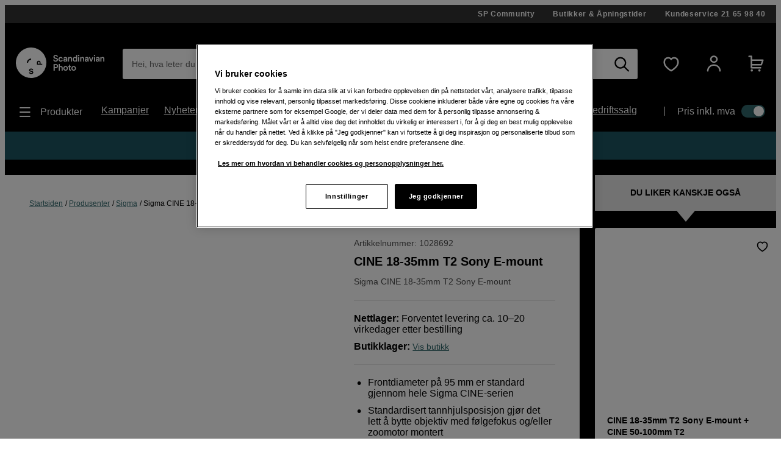

--- FILE ---
content_type: text/html; charset=utf-8
request_url: https://www.scandinavianphoto.no/sigma/cine-18-35mm-t2-sony-e-mount-1028692
body_size: 57275
content:

<!DOCTYPE html>
<html lang="nb">
<head>
    <meta charset="utf-8" />
    <meta name="viewport" content="width=device-width, initial-scale=1.0">
    
    <link rel="stylesheet" type="text/css" href="https://mfpembedcdnweu.azureedge.net/mfpembedcontweu/Embed.css" />
<script src="https://mfpembedcdnweu.azureedge.net/mfpembedcontweu/Embed.js" type="text/javascript"></script>
   
        <script>
            window.gmf = function () {(window._gmf=window._gmf||[]).push(Object.values(arguments));};
            var s = document.createElement("script");
            s.type = "text/javascript";
            s.src = "https://cdn.gamifiera.com/static/gmf/loader.js";
            s.async = true;
            document.head.appendChild(s);
        </script>
  
        <script type="text/javascript">
            !function (a, b, c, d, e, f, g, h) {
            a.RaygunObject = e, a[e] = a[e] || function () {
                (a[e].o = a[e].o || []).push(arguments)
            }, f = b.createElement(c), g = b.getElementsByTagName(c)[0],
                f.async = 1, f.src = d, g.parentNode.insertBefore(f, g), h = a.onerror, a.onerror = function (b, c, d, f, g) {
                    h && h(b, c, d, f, g), g || (g = new Error(b)), a[e].q = a[e].q || [], a[e].q.push({
                        e: g
                    })
                }
            }(window, document, "script", "//cdn.raygun.io/raygun4js/raygun.min.js", "rg4js");
        </script>
        <script type="text/javascript">
    rg4js('apiKey', '2yKQ1WoTiguZRVaUWouA');
    rg4js('enableCrashReporting', true);
    rg4js('setVersion', '2.96.1');
    rg4js('options', {
        ignore3rdPartyErrors: true,
        ignoreAjaxError: true,
        ignoreAjaxAbort: true
    });
        </script>
    <link rel="apple-touch-icon" sizes="180x180" href="/favicons/apple-touch-icon.png">
    <link rel="icon" type="image/png" href="/favicons/favicon-32x32.png" sizes="32x32">
    <link rel="icon" type="image/png" href="/favicons/favicon-16x16.png" sizes="16x16">
    <link rel="manifest" href="/manifest">
    <link rel="mask-icon" href="/favicons/safari-pinned-tab.svg" color="#007e8f">
    <link rel="shortcut icon" href="/favicons/favicon.ico">

    <title>Sigma CINE 18-35mm T2 Sony E-mount | Scandinavian Photo</title><!-- ssr chunks:  --><link rel="stylesheet" type="text/css" href="/assets/browser.bundle.01f95efe0eba0da0ea73.css" />
<meta name="description" content="CINE 18-35mm T2 Sony E-mount" data-dynamic="1" />
<meta property="og:url" content="https://www.scandinavianphoto.nohttps://www.scandinavianphoto.no/sigma/cine-18-35mm-t2-sony-e-mount-1028692" data-dynamic="1" />
<meta property="og:type" content="website" data-dynamic="1" />
<meta property="og:title" content="Sigma CINE 18-35mm T2 Sony E-mount" data-dynamic="1" />
<meta property="og:description" content="CINE 18-35mm T2 Sony E-mount" data-dynamic="1" />
<meta property="og:image" content="https://www.scandinavianphoto.no/globalassets/1028692.jpg?ref=B666E89643" data-dynamic="1" />

                <script>
                if (!('Promise' in window && Promise.prototype.finally)) {
                    document.write('<' + 'script src="/assets/polyfills.bundle.17a1554fa93f6e9573e9.js" onerror="window.rg4js&&window.rg4js(\'send\', new Error(\'Failed to load: /assets/polyfills.bundle.17a1554fa93f6e9573e9.js\'))"></' + 'script>');
                }
                </script>
                <script>
                window.scopeReady = new Promise(function (res, rej) { window.resolveScopeReady = res; window.rejectScopeReady = rej; });
                </script>
            <link rel="canonical" href="https://www.scandinavianphoto.no/sigma/cine-18-35mm-t2-sony-e-mount-1028692" id="link-canonical" />
<script src="/assets/browser.bundle.f29b93baf9dfb6891190.js" async></script>
<script src="/assets/vendor.chunk.0e66ef4845daa9e86ad7.js" async></script>
<link rel="stylesheet" type="text/css" href="/assets/browser.bundle.01f95efe0eba0da0ea73.css" />
<link rel="prefetch" href="/assets/3.chunk.6ea214394ac186a42bc0.js" />
<link rel="prefetch" href="/assets/4.chunk.deed82a2e91cb718aaa1.js" />
<link rel="prefetch" href="/assets/5.chunk.38304e673376b16a9700.js" />
<link rel="prefetch" href="/assets/6.chunk.60697252fd7b55b9f8eb.js" />
<link rel="prefetch" href="/assets/7.chunk.15e94a5d8427b0c7926b.js" />
<link rel="prefetch" href="/assets/8.chunk.16c2d87eee1755329b11.js" />
<link rel="prefetch" href="/assets/9.chunk.c2296bbdf24e856df66d.js" />
<link rel="prefetch" href="/assets/10.chunk.00e4b5f7be6da3915d90.js" />
<link rel="prefetch" href="/assets/11.chunk.32a31bc6b706a8cb5bde.js" />
<link rel="prefetch" href="/assets/12.chunk.50fd8d8784f32f86a488.js" />
<link rel="prefetch" href="/assets/13.chunk.4f8ec729df804f408677.js" />
<link rel="prefetch" href="/assets/14.chunk.0544f7dd90128a8793b7.js" />
<link rel="prefetch" href="/assets/15.chunk.96794a2f08202cc396ea.js" />
<link rel="prefetch" href="/assets/16.chunk.2300f357320d0f3a8b75.js" />
<link rel="prefetch" href="/assets/17.chunk.d12eef2af69cdba5e246.js" />
<link rel="prefetch" href="/assets/18.chunk.60fde27e4736ed082ebb.js" />
<link rel="prefetch" href="/assets/19.chunk.6baa4f6a8aca030fa95d.js" />
<link rel="prefetch" href="/assets/20.chunk.fa84a6384114dadf28ec.js" />
<link rel="prefetch" href="/assets/21.chunk.a6a80533ff356718e8bf.js" />
<link rel="prefetch" href="/assets/22.chunk.91239cd1a69c100e1576.js" />
<link rel="prefetch" href="/assets/23.chunk.04c047570ea4ebcce0ad.js" />
<link rel="prefetch" href="/assets/24.chunk.a950ea495f5a949331fb.js" />
<link rel="prefetch" href="/assets/25.chunk.b4d090aeeebb4fd7f9b6.js" />
<link rel="prefetch" href="/assets/26.chunk.6a2f9f7226d006f3e5bd.js" />
<link rel="prefetch" href="/assets/27.chunk.04734d975ad2d4e6e2f2.js" />
<link rel="prefetch" href="/assets/28.chunk.766cae380d9766813f0b.js" />
<link rel="prefetch" href="/assets/29.chunk.64c11329cdf8cc39a529.js" />
<link rel="prefetch" href="/assets/30.chunk.da01b0c323291f5d8720.js" />
<link rel="prefetch" href="/assets/31.chunk.728647ad7f85c2bcd8c8.js" />
<link rel="prefetch" href="/assets/32.chunk.8830adc5e1a49c6c526d.js" />
<link rel="prefetch" href="/assets/33.chunk.f86a2ed305ed03fdfb43.js" />
<link rel="prefetch" href="/assets/34.chunk.2521285fdf1ddeb53536.js" />
<link rel="prefetch" href="/assets/35.chunk.69c4be28e15b9d288c9a.js" />
<link rel="prefetch" href="/assets/36.chunk.8323a65cdc17a5c5c2c0.js" />
<link rel="prefetch" href="/assets/37.chunk.39eea00e15137a366abe.js" />
<link rel="prefetch" href="/assets/38.chunk.e1f6d28c7fe464ac925f.js" />
<link rel="prefetch" href="/assets/39.chunk.a81d92642000f4dc1371.js" />
<link rel="prefetch" href="/assets/40.chunk.de238ede08b2f60e0bad.js" />
<link rel="prefetch" href="/assets/41.chunk.f5575d99ba00a10160c8.js" />
<link rel="prefetch" href="/assets/42.chunk.d526dae60159fedee1a4.js" />
<link rel="prefetch" href="/assets/43.chunk.3980f041f501c6398d6d.js" />
<link rel="prefetch" href="/assets/44.chunk.b1a205c759fe4aa0a443.js" />
<link rel="prefetch" href="/assets/45.chunk.5f54fbd4651c8a347929.js" />
<link rel="prefetch" href="/assets/46.chunk.f19d1d8e524906bc4e59.js" />
<link rel="prefetch" href="/assets/47.chunk.59643a86dc14f3e6a6d4.js" />
<link rel="prefetch" href="/assets/48.chunk.4fdfac556c9ae6d911ba.js" />
<link rel="prefetch" href="/assets/49.chunk.0e4dac921fc14c98d43b.js" />
<link rel="prefetch" href="/assets/50.chunk.f9b95607db9b6bee5bc8.js" />
<link rel="prefetch" href="/assets/51.chunk.dd66d1e297b119274836.js" />
<link rel="prefetch" href="/assets/52.chunk.96a5c53bd8472ed5b0fc.js" />
<link rel="prefetch" href="/assets/53.chunk.e2c924a3997f41096fa4.js" />
<link rel="prefetch" href="/assets/54.chunk.3104fad75b5b4cbd1dd9.js" />
<link rel="prefetch" href="/assets/55.chunk.6715ce5780abe4545d1d.js" />
<link rel="prefetch" href="/assets/56.chunk.9227e6bcf802a317a2e4.js" />
<link rel="prefetch" href="/assets/57.chunk.cd198adc615ba7cc32e9.js" />
<link rel="prefetch" href="/assets/58.chunk.5a17c0bcfcf649ebb3ca.js" />
<link rel="prefetch" href="/assets/59.chunk.d764c768ee0aba53f3fb.js" />
<link rel="prefetch" href="/assets/60.chunk.354d52ef14f71930f529.js" />
<link rel="prefetch" href="/assets/61.chunk.2deafb22e58183f6eb6e.js" />
<link rel="prefetch" href="/assets/62.chunk.33ba84d32a6c896fabad.js" />
<link rel="prefetch" href="/assets/63.chunk.a33c14835db5535afdf3.js" />
<link rel="prefetch" href="/assets/64.chunk.c8e4040e6b23281326e4.js" />
<link rel="prefetch" href="/assets/65.chunk.bf571e12f6984bf2172e.js" />
<link rel="prefetch" href="/assets/66.chunk.d7c98f82eb645ff5e573.js" />
<link rel="prefetch" href="/assets/67.chunk.7f8581b6893fa5c2b824.js" />
<link rel="prefetch" href="/assets/68.chunk.3ee8d9a37703cf8c3c3a.js" />
<link rel="prefetch" href="/assets/69.chunk.047e73261f5d129255e1.js" />
<link rel="prefetch" href="/assets/0.chunk.f795f0362b8371426016.js" />
<link rel="prefetch" href="/assets/1.chunk.fcd60a5ddd608b8c3c0f.js" />
<link rel="prefetch" href="/assets/2.chunk.626fdb682ad50480a577.js" />
<link rel="prefetch" href="/assets/3.chunk.8f904eb1a612aae0055f.js" />
<link rel="prefetch" href="/assets/4.chunk.9967e302a5f02e0cd438.js" />
<link rel="prefetch" href="/assets/5.chunk.b961bde58ead4704ce65.js" />
<link rel="prefetch" href="/assets/6.chunk.1c8313e4122357222cbd.js" />
<link rel="prefetch" href="/assets/7.chunk.e2f88f2285a5c16dfdb6.js" />
<link rel="prefetch" href="/assets/8.chunk.dafa4aeeeab1ab2f2e98.js" />
<link rel="prefetch" href="/assets/9.chunk.626710d6215a1ad152ad.js" />
<link rel="prefetch" href="/assets/10.chunk.bc5b9615320fdbcea0b1.js" />
<link rel="prefetch" href="/assets/11.chunk.87ccf586866205c99bcf.js" />
<link rel="prefetch" href="/assets/12.chunk.9a14a66feb06e658ffb1.js" />
<link rel="prefetch" href="/assets/13.chunk.a9a78c44dda9effdb364.js" />
<link rel="prefetch" href="/assets/14.chunk.594b938229130f24cada.js" />
<link rel="prefetch" href="/assets/17.chunk.71b904e7f6ae69f22e92.js" />
<link rel="prefetch" href="/assets/18.chunk.466a02cc3fa005bce4ab.js" />
<link rel="prefetch" href="/assets/19.chunk.c8f149036a2aa3943f5f.js" />
<link rel="prefetch" href="/assets/20.chunk.709196f3a8e7db9acf15.js" />
<link rel="prefetch" href="/assets/21.chunk.95e2fa594b1b9c5bd570.js" />
<link rel="prefetch" href="/assets/22.chunk.e1c765c2c3e0c55bd1bc.js" />
<link rel="prefetch" href="/assets/23.chunk.0614d7a90082914c08f3.js" />
<link rel="prefetch" href="/assets/24.chunk.52be10ab48693c39c0bf.js" />
<link rel="prefetch" href="/assets/25.chunk.5da400723aa7ec3291fd.js" />
<link rel="prefetch" href="/assets/26.chunk.6faf0b5d2041d5dc9005.js" />
<link rel="prefetch" href="/assets/27.chunk.e47454af27261ffef5fe.js" />
<link rel="prefetch" href="/assets/28.chunk.4e9ed4e26b3526e8f40b.js" />
<link rel="prefetch" href="/assets/29.chunk.0daf73af65674e287806.js" />
<link rel="prefetch" href="/assets/30.chunk.69f605a21857468f3a4f.js" />
<link rel="prefetch" href="/assets/31.chunk.2c3f8acf690c9adab4a8.js" />
<link rel="prefetch" href="/assets/32.chunk.819cef8eab5f2bfa19dd.js" />
<link rel="prefetch" href="/assets/33.chunk.e546ad33c2b4b702b67f.js" />
<link rel="prefetch" href="/assets/34.chunk.a59342c1598c378161b9.js" />
<link rel="prefetch" href="/assets/35.chunk.ce23fca26e5e915b8f09.js" />
<link rel="prefetch" href="/assets/36.chunk.ad8e666c49de36cf382e.js" />
<link rel="prefetch" href="/assets/37.chunk.4f13a620ebaa66514966.js" />
<link rel="prefetch" href="/assets/38.chunk.b4b2050dfa98b5c7814e.js" />
<link rel="prefetch" href="/assets/39.chunk.c0ff75f446e5687d0968.js" />
<link rel="prefetch" href="/assets/40.chunk.fdc4ad4052492343a230.js" />
<link rel="prefetch" href="/assets/41.chunk.e8fd348c233bd6d18fb0.js" />
<link rel="prefetch" href="/assets/42.chunk.1233570d7fe75b0e5a1a.js" />
<link rel="prefetch" href="/assets/43.chunk.b20cc1e6bd6a64deffb1.js" />
<link rel="prefetch" href="/assets/44.chunk.78d5e0ed52da12095d1a.js" />
<link rel="prefetch" href="/assets/45.chunk.95820b7ddab734cd550b.js" />
<link rel="prefetch" href="/assets/46.chunk.3502323c958b31eb6465.js" />
<link rel="prefetch" href="/assets/47.chunk.442ed3edda2098181705.js" />
<link rel="prefetch" href="/assets/48.chunk.f6c4350fc7af53cd6a33.js" />
<link rel="prefetch" href="/assets/49.chunk.5fd64cd0199acf15b29e.js" />
<link rel="prefetch" href="/assets/50.chunk.ac354d38e47cbe519e5a.js" />
<link rel="prefetch" href="/assets/51.chunk.d752e706db73e439697b.js" />
<link rel="prefetch" href="/assets/52.chunk.e0d5c1efe42d49dbe9b4.js" />
<link rel="prefetch" href="/assets/53.chunk.9f018272dcb5815872ad.js" />
<link rel="prefetch" href="/assets/54.chunk.d67cde4a70260b821a5d.js" />
<link rel="prefetch" href="/assets/55.chunk.15be933fc946496df39f.js" />
<link rel="prefetch" href="/assets/56.chunk.8826d2afb57c53dd5672.js" />
<link rel="prefetch" href="/assets/57.chunk.f8b48675c2858699a271.js" />
<link rel="prefetch" href="/assets/58.chunk.0a9814004e4c1a2b8ce8.js" />
<link rel="prefetch" href="/assets/59.chunk.cfe2ab6a7b88925e34ee.js" />
<link rel="prefetch" href="/assets/60.chunk.d309148bccc207719fa3.js" />
<link rel="prefetch" href="/assets/61.chunk.15edd9daea6347bb2a5b.js" />
<link rel="prefetch" href="/assets/62.chunk.a06698dc101e24211cc6.js" />
<link rel="prefetch" href="/assets/63.chunk.e547e03747885c2dd995.js" />
<link rel="prefetch" href="/assets/64.chunk.ff34b146028fb63300fe.js" />
<link rel="prefetch" href="/assets/65.chunk.137b6010955a6ccaa7cd.js" />
<link rel="prefetch" href="/assets/66.chunk.a9cd1f0962c9dd4029ad.js" />
<link rel="prefetch" href="/assets/67.chunk.71ae22fd121368e8057d.js" />
<link rel="prefetch" href="/assets/68.chunk.12a381f5466ae9dee0d9.js" />
<link rel="prefetch" href="/assets/69.chunk.0a876091089aae79cb8f.js" />
<link rel="prefetch" href="/assets/70.chunk.bc796efddbde5c3d06da.js" />
<link rel="prefetch" href="/assets/71.chunk.dffd148d174687b21804.js" />
<link rel="prefetch" href="/assets/72.chunk.0b2449fa5cf606f15324.js" />
<link rel="prefetch" href="/assets/73.chunk.e1dff92f4db783ac3c1b.js" />
<link rel="prefetch" href="/assets/74.chunk.ff231c4d58e3f0f365c8.js" />
<link rel="prefetch" href="/assets/75.chunk.d4d54aa8cc1cf8b9731d.js" />
<link rel="prefetch" href="/assets/76.chunk.2986413934bdccdd2ced.js" />
<link rel="prefetch" href="/assets/77.chunk.5133aa645e951503652a.js" />
<link rel="prefetch" href="/assets/78.chunk.f54f388b51da390c5f15.js" />
<link rel="prefetch" href="/assets/79.chunk.4f506be913032f3df19f.js" />
<link rel="prefetch" href="/assets/80.chunk.8131a167c654926c7d3c.js" />
<link rel="prefetch" href="/assets/81.chunk.b87fe57745c417bb56a4.js" />
<link rel="prefetch" href="/assets/82.chunk.e7d3d84af0ee46532d73.js" />
<link rel="prefetch" href="/assets/83.chunk.d461b1813ddd149c0b50.js" />
<link rel="prefetch" href="/assets/84.chunk.3a05ad76b16d93896229.js" />
<link rel="prefetch" href="/assets/85.chunk.7a9ea128bd1cf4a48337.js" />
<link rel="prefetch" href="/assets/86.chunk.a3fd6c3017a1f1d74687.js" />


    <style data-glitz>@font-face {src:url("/assets/gorditaregular.541878872583e25e6ad8149f3967f8ed.woff2") format("woff2"),url("/assets/gorditaregular.152883ab2ae3e1d26e5f620ae500b74c.woff") format("woff");font-weight:normal;font-display:swap;font-family:a}@font-face {src:url("/assets/gorditabold.7f0096838970b90857088ac6e5299908.woff2") format("woff2"),url("/assets/gorditabold.f8f5b4c691f7f674bdf4ac5d398f96a9.woff") format("woff");font-weight:bold;font-display:swap;font-family:b}@font-face {src:url("/assets/gorditamedium.ea44b6d054dfb71a72eb1d35072b8437.woff2") format("woff2"),url("/assets/gorditamedium.9c48b3d9849f9b4ecb09a090546c788a.woff") format("woff");font-weight:500;font-display:swap;font-family:c}.a{font-family:a,helvetica,arial,sans-serif}.b{min-height:100vh}.c{display:-webkit-box;display:-moz-box;display:-ms-flexbox;display:-webkit-flex;display:flex}.d{flex-direction:column;-webkit-box-orient:vertical;-webkit-box-direction:normal}.e{color:white}.f{background-color:#000000}.g{-webkit-font-smoothing:antialiased}.h{padding-left:0}.i{padding-right:0}.j{padding-top:0}.k{padding-bottom:0}.l{z-index:3}.m{position:-webkit-sticky;position:sticky}.n{top:-200px}.o{right:0}.p{left:0}.q{transform-origin:top}.r{height:-webkit-fit-content;height:-moz-fit-content;height:fit-content}.s{background-color:#333333}.t{position:relative}.u{z-index:4}.v{margin-left:auto}.w{margin-right:auto}.x{max-width:calc(100vw - 14px * 2)}.y{width:1340px}.a5{align-items:center;-webkit-box-align:center}.a6{justify-content:flex-end;-webkit-box-pack:end}.a7{padding-top:7px}.a8{padding-bottom:7px}.a9{font-family:b,helvetica,arial,sans-serif}.aa{font-weight:bold}.ab{text-decoration:none}.ac{letter-spacing:0.7px}.ae{text-align:center}.af{font-size:12px}.ag{line-height:16px}.ah{margin-left:30px}.al{order:0}.an{padding-top:40px}.ao{padding-bottom:20px}.ap{display:block}.aq{color:inherit}.ar{text-decoration:inherit}.aw{height:50px}.ax{width:100%}.az{border-radius:3px}.b3{display:inline-block}.b4{max-width:100%}.b5{cursor:-webkit-text;cursor:text}.b6{font-size:14px}.b7{margin-bottom:0}.b8{color:#333333}.b9{flex-grow:1;-webkit-box-flex:1}.ba{background-color:#ffffff}.bb{border-radius:0}.bc{border-bottom-left-radius:3px !important}.bd{border-top-left-radius:3px !important}.be{position:absolute}.bf{top:0}.bg{pointer-events:none}.bh{transform-origin:left top}.bi{opacity:0.75}.bj{transition-property:color, padding, transform, opacity;-webkit-transition-property:color, padding, transform, opacity;-moz-transition-property:color, padding, transform, opacity}.bk{transition-duration:200ms}.bl{transition-timing-function:ease-in-out}.bm{overflow:hidden}.bn{white-space:nowrap}.bo{text-overflow:ellipsis}.bp{line-height:50px}.bt{padding-left:15px}.bu{padding-right:15px}.bx{text-align:inherit}.by{margin-left:0}.bz{margin-right:0}.c0{margin-top:0}.c1{border-left-width:0}.c2{border-right-width:0}.c3{border-top-width:0}.c4{border-bottom-width:0}.c5{line-height:inherit}.c6{background-color:transparent}.c7{font-family:inherit}.c8{font-size:inherit}.c9{font-style:inherit}.ca{font-variant:inherit}.cb{font-weight:inherit}.cc{cursor:inherit}.cg{-moz-appearance:textfield}.ch{padding-top:15px}.ci{padding-bottom:15px}.cj{outline-width:0px}.ck{outline-style:none}.cn{-webkit-user-select:none;-moz-user-select:none;-ms-user-select:none;user-select:none}.co{cursor:pointer}.cv{transition-property:all;-webkit-transition-property:all;-moz-transition-property:all}.cw{transition-timing-function:ease-out}.cx{text-transform:inherit}.cy{padding-left:14px}.cz{padding-right:14px}.d0{border-top-left-radius:21.5px}.d1{border-bottom-left-radius:21.5px}.d2{border-radius:0px !important}.d3{border-bottom-right-radius:3px !important}.d4{border-top-right-radius:3px !important}.d5{margin-left:-1px}.d6{background-color:white}.d7{color:black}.d8{transition-duration:0ms}.dc{height:50px !important}.dd{justify-content:center;-webkit-box-pack:center}.de{opacity:1}.df{transform:scale(1)}.dg{transition-property:opacity, transform;-webkit-transition-property:opacity, transform;-moz-transition-property:opacity, transform}.dh{display:-webkit-inline-box;display:-moz-inline-box;display:-ms-inline-flexbox;display:-webkit-inline-flex;display:inline-flex}.di{width:1em}.dj{height:1em}.dk{font-size:25px}.dl{margin-left:10px}.dm{margin-right:15px}.dn{min-width:30px}.do{background-color:transparent;background-color:initial}.du{font-size:20px}.dv{width:auto}.dw{height:49px}.dx{border-top-left-radius:100%}.dy{border-top-right-radius:100%}.dz{border-bottom-left-radius:100%}.e0{border-bottom-right-radius:100%}.e1{font-size:1.5em}.e3{margin-left:15px}.e5{min-block-size:22px}.e6{0-border-top-left-radius:100%}.e7{0-border-top-right-radius:100%}.e8{0-border-bottom-left-radius:100%}.e9{0-border-bottom-right-radius:100%}.ea{0-min-width:49}.eb{0-padding-left:0}.ec{0-padding-right:0}.ed{0-text-align:center}.ee{min-width:49px}.ef{width:1560px}.eg{justify-content:space-between;-webkit-box-pack:justify}.eh{font-family:c,helvetica,arial,sans-serif}.ei{font-weight:500}.ej{padding-top:10px}.ek{padding-bottom:10px}.el{height:24px}.em{margin-top:10px}.en{margin-bottom:10px}.ep{margin-right:10px}.eq{font-size:18px}.er{list-style:none}.es{flex-wrap:wrap;-webkit-box-lines:multiple}.et{font-size:16px}.eu{line-height:24px}.ev{margin-right:25px}.ey{min-width:-webkit-max-content;min-width:-moz-max-content;min-width:max-content}.ez{padding-right:20px}.f0{padding-left:0px}.f1{margin-top:20px}.f2{margin-bottom:20px}.f3{height:25%}.f4{width:1px}.f5{height:auto}.f6{padding-left:20px}.f7{padding-top:20px}.f8{padding-right:0px}.fa{width:35px}.fb{height:21px}.fc{background-color:#30676b}.fd{border-radius:32px}.fe{padding-left:2px}.ff{padding-right:2px}.fg{height:1px}.fh{margin-right:-1px}.fi{margin-top:-1px}.fj{margin-bottom:-1px}.fk{-webkit-clip-path:inset(100%);clip-path:inset(100%)}.fl{clip:rect(0 0 0 0)}.fm{border-radius:50%}.fn{box-shadow:-1px 2px 4px 0px rgba(0, 0, 0, 0.3)}.fo{transition-property:left;-webkit-transition-property:left;-moz-transition-property:left}.fp{width:16.842105263157894px}.fq{height:16.842105263157894px}.fr{left:calc(100% - 16.842105263157894px)}.fs{height:100vh}.ft{max-width:97%}.fu{position:fixed}.fv{flex-direction:row-reverse;-webkit-box-orient:horizontal;-webkit-box-direction:reverse}.fw{z-index:6}.fx{right:100%}.fy{border-right-color:#dfdfdf}.fz{border-right-style:solid}.g0{border-right-width:1px}.g2{order:3}.g3{margin-top:28px}.g4{margin-bottom:28px}.g5{padding-top:28px}.g6{padding-bottom:28px}.g7{border-left-width:5px}.g8{border-left-style:solid}.g9{border-right-width:5px}.ga{border-top-width:5px}.gb{border-top-style:solid}.gc{border-bottom-width:5px}.gd{border-bottom-style:solid}.ge{color:#e24e4a}.gf{border-left-color:#e24e4a}.gg{border-right-color:#e24e4a}.gh{border-top-color:#e24e4a}.gi{border-bottom-color:#e24e4a}.hu{margin-left:0 !important}.hv{margin-right:0 !important}.hw{margin-top:0 !important}.hx{margin-bottom:0 !important}.i2{text-decoration:underline}.i3{color:#30676b}.i8{width:calc(100% - 55px)}.i9{z-index:1}.ia{align-items:flex-start;-webkit-box-align:start}.ib{max-width:inherit}.ic{padding-bottom:40px}.id{margin-left:-10px}.ie{padding-left:10px}.if{min-width:100%}.ig{min-height:100%}.ih{max-width:none}.il{transition-property:opacity;-webkit-transition-property:opacity;-moz-transition-property:opacity}.im{transition-duration:300ms}.in{transition-timing-function:ease-in}.io{opacity:0}.ip{object-position:center}.iq{height:100%}.ir{object-fit:contain}.is{border-top-left-radius:24.5px}.it{border-top-right-radius:24.5px}.iu{border-bottom-left-radius:24.5px}.iv{border-bottom-right-radius:24.5px}.iw{line-height:1.5}.ix{text-align:left}.j4{border-bottom-width:1px}.j5{border-bottom-color:#e5e5e5}.j6{color:#4D4D4D}.j8{font-size:14px !important}.j9{font-weight:normal}.jb{order:5}.jc{line-height:1.25}.jd{word-break:break-word}.je{border-top-left-radius:0}.jf{border-top-right-radius:0}.jg{border-bottom-left-radius:0}.jh{border-bottom-right-radius:0}.jj{margin-bottom:25px}.jk{padding-left:5px}.jl{margin-bottom:7px}.jq{margin-top:-10px}.jr{margin-bottom:40px}.js{font-size:30px}.jt{line-height:1}.ju{margin-right:8px}.jv{width:-webkit-fit-content;width:-moz-fit-content;width:fit-content}.jw{align-items:baseline;-webkit-box-align:baseline}.jx{font-size:100%}.k0{color:#484848}.k1{margin-right:5px}.k2{margin-bottom:-2px}.k3{width:40px}.k4{align-self:center;-ms-grid-row-align:center}.kd{padding-top:14px}.ke{padding-bottom:14px}.kf{padding-left:28px}.kg{padding-right:28px}.kh{width:calc(1ch + 56px)}.ki{border-right-color:#3c868b}.kj{transition-property:width;-webkit-transition-property:width;-moz-transition-property:width}.kk{transform:scale(.5)}.kl{clip:rect(0, 0, 0, 0)}.km{outline-width:0}.kn{padding-left:10.5px}.ko{padding-right:10.5px}.ky{padding-right:5px}.kz{padding-top:5px}.l0{padding-bottom:5px}.l1{width:49px}.l2{background-color:#e5e5e5}.l3{color:#9c9c9c}.l4{vertical-align:middle}.l5{border-top-width:1px}.l6{border-top-color:#e5e5e5}.l9{font-size:2.5rem}.la{margin-left:-20px}.lb{margin-right:-20px}.le{top:50%}.lf{height:40px}.lg{transform:translate(-50%, -50%)}.lh{transform:translate(50%, -50%)}.lk{flex-grow:0;-webkit-box-flex:0}.ll{flex-shrink:0}.lm{flex-basis:calc(100% - 44px)}.lp{border-left-width:1px}.lq{border-left-color:#e5e5e5}.lr{border-right-color:#e5e5e5}.ls{border-radius:5px}.lt{min-height:23px}.lv{line-height:1.2}.lw{line-height:19px}.lx{align-items:flex-end;-webkit-box-align:end}.ly{margin-top:auto}.lz{font-size:1.7em}.m1{font-size:1.75em}.m2{margin-bottom:14px}.m9{margin-top:40px}.ma{border-bottom-color:transparent}.mc{font-size:1.8rem}.md{transition-property:transform, opacity;-webkit-transition-property:transform, opacity;-moz-transition-property:transform, opacity}.me{transform:rotate(0deg)}.mf{border-bottom-left-radius:5px}.mg{border-bottom-right-radius:5px}.mh{transform:rotate(180deg)}.mj{-webkit-column-span:all;column-span:all}.n4{padding-top:21px}.n5{padding-bottom:21px}.n6{padding-left:7px}.n7{padding-right:7px}.n8{text-transform:uppercase}.n9{min-width:305px}.na{margin-top:17px}.nb{margin-left:20px}.nc{margin-right:20px}.nd{margin-bottom:-41px}.ne{min-height:25px}.nf{color:#000000}.ng{margin-top:3px}.nh{padding-top:41px}.ni{outline-offset:-2px}.nj{margin-bottom:15px}.nk{padding-top:25px}.nl{position:inherit}.nm{height:250px}.nn{bottom:0}.no{font-size:11px}.np{line-height:1.4}.nq{max-height:calc(1.4 * 3em)}.nr{display:-webkit-box}.ns{-webkit-line-clamp:3}.nt{-webkit-box-orient:vertical}.nu{margin-top:5px}.nv{margin-bottom:0px !important}.ny{margin-right:11px}.nz{line-height:18px}.o0{height:18px}.o1{height:35px}.o2{min-width:35px}.o3{border-radius:0 !important}.o4{order:4}.o5{padding-top:42px}.o6{padding-bottom:42px}.oj{flex-direction:row;-webkit-box-orient:horizontal;-webkit-box-direction:normal}.ok{margin-left:42px}.ol{padding-left:42px}.p4{margin-top:-14px}.p5{margin-left:-7px}.p6{height:43px}.p7{border-left-width:thin}.p8{border-left-color:#d8d8d8}.p9{border-right-width:thin}.pa{border-right-color:#d8d8d8}.pb{border-top-width:thin}.pc{border-top-color:#d8d8d8}.pd{border-bottom-width:thin}.pe{border-bottom-color:#d8d8d8}.pi{margin-left:9.333333333333334px}.pj{margin-right:9.333333333333334px}.pk{margin-top:14px}.pl{font-size:1.3em}.pm{min-width:43px}.pn{font-size:1.1em}.po{font-size:60px}.pp{margin-top:7px}.pq{color:#b4dcdf}.ps{-webkit-filter:drop-shadow(0 5px 4px rgba(0, 0, 0, .1)) drop-shadow(0 5px 7px rgba(0, 0, 0, .05));filter:drop-shadow(0 5px 4px rgba(0, 0, 0, .1)) drop-shadow(0 5px 7px rgba(0, 0, 0, .05))}.pt{width:1180px}.pu{flex-wrap:nowrap;-webkit-box-lines:nowrap}.pv{margin-left:14px}.pw{margin-right:14px}.qf{flex-basis:auto}.qg{margin-right:6px}.qh{width:32px}.qi{order:1}.qj{background-color:#1D5560}.qw{z-index:16777270}.ai:first-child{margin-left:0px}.e4:first-child{margin-left:0}.g1:first-child{border-right-width:0}.k5:first-child{border-top-left-radius:100vw}.k6:first-child{border-bottom-left-radius:100vw}.k7:first-child{padding-left:21px}.k8:first-child{padding-right:21px}.kp:first-child{height:49px}.kq:first-child{border-top-left-radius:24.5px}.kr:first-child{border-bottom-left-radius:24.5px}.oy:first-child{border-left-width:0}.oz:first-child{border-top-width:0}.p0:first-child{border-bottom-width:0}.p1:first-child{padding-left:0}.p2:first-child{margin-top:0}.p3:first-child{padding-top:0}.aj:hover{color:white}.ak:hover{text-decoration:underline}.as:hover{color:inherit}.at:hover{text-decoration:inherit}.da:hover{text-decoration:none}.db:hover{background-color:#4ba9af}.dp:hover{background-color:transparent;background-color:initial}.e2:hover{color:#4ba9af}.eo:hover{cursor:pointer}.i4:hover{color:black}.ja:hover{color:#4D4D4D}.ji:hover{color:#30676b}.kv:hover{background-color:#153133}.m0:hover{opacity:0.5}.pf:hover{background-color:#e5e5e5}.pr:hover{color:#d8d8d8}.au:focus{color:inherit}.av:focus{text-decoration:inherit}.cp:focus{outline-width:0}.cq:focus{text-decoration:none}.b0:has(:focus-visible){outline-color:-webkit-focus-ring-color;outline-color:auto}.b1:has(:focus-visible){outline-width:2px}.b2:has(:focus-visible){outline-style:auto}.f9:has(:focus-visible){outline-offset:2px}.cd::-webkit-outer-spin-button{-webkit-appearance:none}.ce::-webkit-inner-spin-button{-webkit-appearance:none}.cf::-webkit-search-cancel-button{-webkit-appearance:none}.cr:focus-visible{outline-offset:1px}.cs:focus-visible{outline-color:-webkit-focus-ring-color;outline-color:auto}.ct:focus-visible{outline-width:2px}.cu:focus-visible{outline-style:auto}.dq:focus-visible{color:inherit}.dr:focus-visible{background-color:transparent;background-color:initial}.ew:focus-visible{text-decoration:none}.ex:focus-visible{color:#4ba9af}.jy:focus-visible{outline-width:revert}.jz:focus-visible{outline-style:revert}.kw:focus-visible{color:white}.kx:focus-visible{background-color:#153133}.mb:focus-visible{outline-offset:-2px}.pg:focus-visible{color:black}.ph:focus-visible{background-color:#e5e5e5}.ds:disabled{opacity:0.5}.dt:disabled{cursor:default}.hs:empty::after{content:" "}.ht:empty::after{white-space:pre}.hy::after{content:"/"}.hz::after{margin-left:.5ch}.i0::after{margin-right:.5ch}.i1:last-child::after{content:""}.ii:before{content:""}.ij:before{float:left}.ik:before{padding-top:71.42857142857143%}.jm:before{content:"•"}.jn:before{font-size:1.3em}.jo:before{margin-right:0.5em}.jp:before{line-height:1em}.lu:before{padding-top:75%}.k9:last-child{border-top-right-radius:100vw}.ka:last-child{border-bottom-right-radius:100vw}.kb:last-child{padding-left:21px}.kc:last-child{padding-right:21px}.ks:last-child{height:49px}.kt:last-child{border-top-right-radius:24.5px}.ku:last-child{border-bottom-right-radius:24.5px}.mn::before{left:50%}.mo::before{border-left-style:solid}.mp::before{border-left-color:transparent}.mq::before{border-left-width:15px}.mr::before{border-right-style:solid}.ms::before{border-right-color:transparent}.mt::before{border-right-width:15px}.mu::before{content:" "}.mv::before{height:0}.mw::before{width:0}.mx::before{position:absolute}.my::before{pointer-events:none}.mz::before{margin-left:-15px}.n0::before{top:100%}.n1::before{border-top-color:#e5e5e5}.n2::before{border-top-width:18px}.n3::before{border-top-style:solid}.nw::before{font-size:1em}.nx::before{line-height:1.3em}</style><style data-glitz media="print">.am{display:none}</style><style data-glitz media="(max-width: 768px)">.ay{width:100%}</style><style data-glitz media="(max-width: 992px)">.bq{height:40px}.br{color:#000000}.bs{line-height:40px}</style><style data-glitz media="(max-width: 1180px)">.bv{padding-left:10px}.bw{padding-right:10px}.cl{padding-top:8px}.cm{padding-bottom:8px}.d9{line-height:0}</style><style data-glitz media="(max-width: 767px)">.li{padding-right:22px}.lj{padding-left:22px}</style><style data-glitz media="(min-width: 320px)">.z{max-width:calc(100vw - 16.333px * 2)}.gr{padding-left:20px}.gs{padding-right:20px}.gt{padding-top:20px}.gu{padding-bottom:20px}.hg{margin-top:8.167px}.hh{margin-bottom:8.167px}.m3{margin-bottom:16.333px}.o7{padding-top:44.333px}.o8{padding-bottom:44.333px}.om{margin-left:44.333px}.on{padding-left:44.333px}.px{margin-left:16.333px}.py{margin-right:16.333px}.pz{margin-top:16.333px}.qk{padding-top:8.167px}.ql{padding-bottom:8.167px}</style><style data-glitz media="(min-width: 480px)">.a0{max-width:calc(100vw - 18.667px * 2)}.gv{padding-left:20px}.gw{padding-right:20px}.gx{padding-top:20px}.gy{padding-bottom:20px}.hi{margin-top:9.333px}.hj{margin-bottom:9.333px}.ln{flex-basis:calc(100% / 2.2)}.m4{margin-bottom:18.667px}.o9{padding-top:46.667px}.oa{padding-bottom:46.667px}.oo{margin-left:46.667px}.op{padding-left:46.667px}.q0{margin-left:18.667px}.q1{margin-right:18.667px}.q2{margin-top:18.667px}.qm{padding-top:9.333px}.qn{padding-bottom:9.333px}</style><style data-glitz media="(min-width: 768px)">.a1{max-width:calc(100vw - 21px * 2)}.gz{padding-left:40px}.h0{padding-right:40px}.h1{padding-top:40px}.h2{padding-bottom:40px}.hf{margin-bottom:40px}.hk{margin-top:10.5px}.hl{margin-bottom:10.5px}.l7{justify-content:space-around;-webkit-box-pack:justify}.l8{flex-wrap:nowrap;-webkit-box-lines:nowrap}.lc{margin-left:auto}.ld{margin-right:auto}.lo{flex-basis:calc(100% / 3)}.m5{margin-bottom:21px}.ob{padding-top:49px}.oc{padding-bottom:49px}.oq{margin-left:49px}.or{padding-left:49px}.q3{margin-left:21px}.q4{margin-right:21px}.q5{margin-top:21px}.qo{padding-top:10.5px}.qp{padding-bottom:10.5px}</style><style data-glitz media="(min-width: 992px)">.a2{max-width:calc(100vw - 23.333px * 2)}.gj{display:-webkit-box;display:-moz-box;display:-ms-flexbox;display:-webkit-flex;display:flex}.gk{justify-content:space-between;-webkit-box-pack:justify}.gl{width:calc(75% - (23.333px - 23.333px * 0.75))}.gm{order:0}.h3{padding-left:40px}.h4{padding-right:40px}.h5{padding-top:40px}.h6{padding-bottom:40px}.hm{margin-top:11.667px}.hn{margin-bottom:11.667px}.i5{width:calc(60% - (23.333px - 23.333px * 0.6))}.iy{width:calc(40% - (23.333px - 23.333px * 0.4))}.iz{order:1}.j7{font-size:40px}.m6{margin-bottom:23.333px}.mi{font-size:30px}.mk{width:calc(25% - (23.333px - 23.333px * 0.25))}.od{padding-top:51.333px}.oe{padding-bottom:51.333px}.os{margin-left:51.333px}.ot{padding-left:51.333px}.q6{margin-left:23.333px}.q7{margin-right:23.333px}.q8{margin-top:23.333px}.qq{padding-top:11.667px}.qr{padding-bottom:11.667px}</style><style data-glitz media="(min-width: 1180px)">.a3{max-width:calc(100vw - 25.667px * 2)}.gn{width:calc(75% - (25.667px - 25.667px * 0.75))}.go{order:0}.h7{padding-left:40px}.h8{padding-right:40px}.h9{padding-top:40px}.ha{padding-bottom:40px}.ho{margin-top:12.833px}.hp{margin-bottom:12.833px}.i6{width:calc(60% - (25.667px - 25.667px * 0.6))}.j0{width:calc(40% - (25.667px - 25.667px * 0.4))}.j1{order:1}.m7{margin-bottom:25.667px}.ml{width:calc(25% - (25.667px - 25.667px * 0.25))}.of{padding-top:53.667px}.og{padding-bottom:53.667px}.ou{margin-left:53.667px}.ov{padding-left:53.667px}.q9{margin-left:25.667px}.qa{margin-right:25.667px}.qb{margin-top:25.667px}.qs{padding-top:12.833px}.qt{padding-bottom:12.833px}</style><style data-glitz media="(min-width: 1340px)">.a4{max-width:calc(100vw - 28px * 2)}.gp{width:calc(75% - (28px - 28px * 0.75))}.gq{order:0}.hb{padding-left:40px}.hc{padding-right:40px}.hd{padding-top:40px}.he{padding-bottom:40px}.hq{margin-top:14px}.hr{margin-bottom:14px}.i7{width:calc(60% - (28px - 28px * 0.6))}.j2{width:calc(40% - (28px - 28px * 0.4))}.j3{order:1}.m8{margin-bottom:28px}.mm{width:calc(25% - (28px - 28px * 0.25))}.oh{padding-top:56px}.oi{padding-bottom:56px}.ow{margin-left:56px}.ox{padding-left:56px}.qc{margin-left:28px}.qd{margin-right:28px}.qe{margin-top:28px}.qu{padding-top:14px}.qv{padding-bottom:14px}</style>
    <script>
        (function (i, s, o, g, r, a, m) {
            i['VoyadoAnalyticsObject'] = r;
            i[r] = i[r] || function () {
                (i[r].q = i[r].q || []).push(arguments)
            },
                i[r].l = 1 * new Date();
            a = s.createElement(o),
                m = s.getElementsByTagName(o)[0];
            a.async = 1;
            a.src = g;
            m.parentNode.insertBefore(a, m)
        })(window, document, 'script', 'https://assets.voyado.com/jsfiles/analytics_0.1.6.min.js', 'voyado'); /*Here you set script depending on the environment (staging/production)*/
        voyado("setTenant", "sp"); /*This is where you define the tenant*/
</script>
<!-- Google Tag Manager -->
<script>
(function(w,d,s,l,i){
  w[l]=w[l]||[];
  w[l].push({'gtm.start': new Date().getTime(), event:'gtm.js'});
  var f=d.getElementsByTagName(s)[0],
      j=d.createElement(s),
      dl=l!='dataLayer'?'&l='+l:'';
  j.async=true;
  j.src='https://www.googletagmanager.com/gtm.js?id='+i+dl;
  f.parentNode.insertBefore(j,f);
})(window,document,'script','dataLayer','GTM-KJ4FHWL');
</script>
<!-- End Google Tag Manager --><script type="text/javascript">var appInsights=window.appInsights||function(config){function t(config){i[config]=function(){var t=arguments;i.queue.push(function(){i[config].apply(i,t)})}}var i={config:config},u=document,e=window,o="script",s="AuthenticatedUserContext",h="start",c="stop",l="Track",a=l+"Event",v=l+"Page",r,f;setTimeout(function(){var t=u.createElement(o);t.src=config.url||"https://js.monitor.azure.com/scripts/a/ai.0.js";u.getElementsByTagName(o)[0].parentNode.appendChild(t)});try{i.cookie=u.cookie}catch(y){}for(i.queue=[],r=["Event","Exception","Metric","PageView","Trace","Dependency"];r.length;)t("track"+r.pop());return t("set"+s),t("clear"+s),t(h+a),t(c+a),t(h+v),t(c+v),t("flush"),config.disableExceptionTracking||(r="onerror",t("_"+r),f=e[r],e[r]=function(config,t,u,e,o){var s=f&&f(config,t,u,e,o);return s!==!0&&i["_"+r](config,t,u,e,o),s}),i}({instrumentationKey:"de605f47-6768-45d8-a7c1-d9c61558833e",sdkExtension:"a"});window.appInsights=appInsights;appInsights.queue&&appInsights.queue.length===0&&appInsights.trackPageView();</script></head>
<body>
<!-- Google Tag Manager (noscript) -->
<noscript><iframe src="https://www.googletagmanager.com/ns.html?id=GTM-KJ4FHWL"
height="0" width="0" style="display:none;visibility:hidden"></iframe></noscript>
<!-- End Google Tag Manager (noscript) -->
    <script>
  (function (w, s, l, n) {
    if (
      typeof w.webkit === 'object' &&
      typeof w.webkit.messageHandlers === 'object' &&
      typeof w.webkit.messageHandlers.POS === 'object'
    ) {
      w[n] = true;
      var s = document.createElement(s);
      s.src = l;
      document.body.appendChild(s);
    } else {
      w[n] = false;
    }
  })(window, 'script', '/ClientResources/Products/POSConnector.js', 'pos');
</script>
    


    <div id="container"><div class="a b c d e f g"><div class="h i j k l m n o p q r"><div class="sg-top-container-header e s t u" role="navigation"><div class="v w x y z a0 a1 a2 a3 a4 c a5 a6 a7 a8 a9 aa"><a class="e ab ac ae af ag ah ai aj ak" data-scope-link="true" href="/community">SP Community</a><a class="e ab ac ae af ag ah ai aj ak" data-scope-link="true" href="/butikker">Butikker &amp; Åpningstider</a><a class="e ab ac ae af ag ah ai aj ak" data-scope-link="true" href="/kundeservice">Kundeservice<!-- --> <!-- -->21 65 98 40</a></div></div><div class="sg-header t al am"><div class="sg-main-header e f"><div class="v w x y z a0 a1 a2 a3 a4"><div class="t c a5 an ao"><a aria-label="Scandinavian photo" class="ap aq ar as at au av" data-scope-link="true" href="/"><svg class="aw" viewBox="0 0 3751 1292"><path fill="currentColor" d="M612.5.6c-2.2.2-10.7.8-19 1.4-107 7.9-216.2 46-307.6 107.6C100.1 234.8-8.3 448 1 670.2 4.9 764 25.5 846.6 65.4 928.5c46 94.4 111.7 173.6 196.1 236.6 130.9 97.5 294 141.2 459 122.8 130.3-14.5 254-69.5 354-157.4 15.6-13.7 48.7-47.4 62.9-64 121.8-142.3 175.4-328.3 148.5-515-19.1-132.6-81.2-258.6-174.9-354.9C997.1 79.6 850.3 11.8 687.2 1 673.5.1 622.8-.1 612.5.6zM646 493.5V520h-5.9c-21 0-48.9 9.9-68.3 24.2-30 22.1-47.8 54.5-51.3 93.5l-.7 7.3h-52.1l.7-9.8c3-44.6 20.7-83.3 52.6-115.2 14.5-14.5 26.6-23.4 44-32.4 24.2-12.5 49.1-19 78.3-20.5l2.7-.1v26.5zm338.5 67c16.7 2.9 30.2 10 40.7 21.4 7.6 8.2 12.7 17.5 16.4 29.6 2.8 8.9 2.8 9.2 3.2 42.7l.3 33.8h72.9v45H893.9l.3-56.3c.5-63.8.2-61.3 8.9-79.5 4.1-8.4 6.2-11.5 12.2-17.5 16.9-16.9 42.1-23.9 69.2-19.2zm-322 333.6c39.1 4.8 64.6 26.6 71.9 61.5l1.4 6.4h-45.5l-2.1-4.9c-5.9-14.3-20.6-22.1-41.8-22.1-12 0-18.5 1.3-26.4 5.2-11.5 5.8-16.7 17.8-12.3 27.9 3.3 7.4 9.8 10.1 44.3 17.9 35 7.9 54.5 15.3 67.1 25.3 11.3 9 17.6 22.5 18.6 39.7 2 34.9-18.6 60.8-56.3 70.6-18.1 4.7-44.1 4.5-63.2-.7-33.7-9-55.8-32.6-62.1-66.3l-.8-4.6h45.4l1.3 4.6c1.7 5.9 8 15.4 12.5 18.8 9.7 7.5 21.1 10 41.3 9.4 16.1-.6 22.9-2.6 29.9-9.1 7.3-6.7 9.2-18.4 4.3-26.4-3.6-6.1-12.6-9.4-44-16.3-28-6.3-39.9-9.9-51.7-15.6-26.2-12.9-37.7-36.8-31.7-66.2 5.8-28.4 31-49.3 65.8-54.7 10.4-1.7 22.7-1.8 34.1-.4z"></path><path fill="currentColor" d="M957.3 606.4c-9.4 3.1-15.3 9-18.7 18.9-1.3 4-1.6 9.6-1.6 33.7v29h66.2l-.4-28.8c-.5-31.8-1-34.7-7.3-43.4-5.2-7.1-12.3-10.2-24.5-10.5-6-.2-11 .2-13.7 1.1zm1698.2-295.5c-7.9 2-16.1 8.5-19.8 15.6-2.9 5.7-3.6 18-1.2 24.2 2.4 6.2 8.8 13.1 15 15.9 7.7 3.7 18.2 3.4 26.3-.7 6.5-3.2 11-8 13.9-14.6 2.5-5.7 2.3-17.5-.4-23.4-2.6-5.9-9.2-12.5-14.8-15-4.9-2.2-14.5-3.2-19-2zm672.3.4c-18.2 5.2-26.9 25.5-18.1 42.6 3.3 6.4 10.3 12.3 17 14.1 6.8 2 18.2.8 23.6-2.3 4.9-2.9 9.8-8 12.3-13 2.6-4.8 3-16.3 1-22.5-4.7-14.1-21.4-22.9-35.8-18.9zm-1657.2 3.8c-38 5.5-68 30.9-76.7 64.8-2.4 9.4-2.5 26.3-.3 36.4 5.8 25.7 25.1 45.7 53.4 55 4.1 1.4 18.4 4.8 31.8 7.6 13.4 2.8 26.8 6 29.9 7.1 16.9 5.9 26.7 18.4 26.8 34 0 13.8-7.4 24.6-21.2 31.2-16.5 7.8-40.4 7.3-58.3-1.4-9.3-4.5-19.9-15.3-24.5-24.9-3.4-7.2-6.5-17.4-6.5-21.2 0-1.1-.5-1.7-1.2-1.5-.7.3-10.7 3.1-22.1 6.4l-20.9 5.8.7 5.5c2.1 17.1 12.4 37 26.1 50.5 19.4 19.2 45.1 28.6 78.5 28.6 24.8 0 43.6-4.9 60.3-15.7 17.5-11.3 29.5-27.6 34.8-47.1 2.9-10.8 2.9-29.6 0-40.5-5.7-21-19.7-37.4-41.2-48.2-11.5-5.8-18.4-7.8-46.5-13.6-25.8-5.3-32.1-7-37.5-10.2-5.5-3.2-10.9-8.8-13.8-14.2-2.4-4.4-2.7-6.1-2.7-14.5 0-8.9.2-9.9 3.4-15.8 12.3-22.6 44.2-29.9 71.1-16.2 9.8 5 20.1 18.6 23.1 30.4.9 3.6 1.5 4.5 2.8 4.2 6-1.8 40.6-12.8 40.8-13 .9-.8-3.7-13.9-7.7-22.1-13.3-27.2-38.1-43.5-72.5-47.5-10.4-1.1-21.5-1.1-29.9.1zm882.4 54.1v55.2l-2.8-3.8c-9.5-12.7-27.5-19.9-50.2-20-26.4-.1-46.1 8.2-63.7 26.7-19.9 21.2-29.6 51.5-26.5 82.9 3.8 37.2 21 64.6 49.9 79.1 20 10.2 50.1 11.5 69.1 3.1 7.7-3.4 16.8-10.1 21.2-15.6l3.8-4.9.6 5.6c.3 3 .9 8 1.2 11l.5 5.5h44.1l-.7-3.3c-.4-1.7-1-64.7-1.2-140l-.4-136.7H2553v55.2zm-35.5 73.3c16.9 4.4 29.7 18.7 34.6 38.5 1.9 7.8 1.7 27.8-.4 36.2-5.1 20.8-19.4 35.9-37.5 39.7-21.7 4.5-42.1-5.7-52.1-26.1-12.6-25.9-8.1-59.4 10.4-77.2 11.1-10.6 29.4-15.1 45-11.1zm-632-41.8c-10.1 2.2-18.7 4.8-24.2 7.3-27.3 12.4-46.9 37.7-53.4 69.1-3 14.6-2.3 36.9 1.5 50.9 9.2 33.2 33.3 57.8 66.1 67.6 12.1 3.6 33.5 4.5 47 1.9 28.2-5.3 50.5-22.3 62.4-47.5 6.5-13.9 8.1-11.7-14.6-19.9-10.9-3.9-20.1-7.1-20.4-7.1-.4 0-1 1.2-1.4 2.7-.3 1.6-2 5.2-3.7 8.1-14.1 24.8-47.9 31.2-71.8 13.7-13.9-10.3-21.3-27.1-21.3-48.5 0-18.2 5.1-32 15.7-42.5 10.2-10 21.1-14.5 35.6-14.5 20.1 0 35.9 10.9 42.6 29.5.9 2.7 1.8 5.1 1.9 5.2 0 .1 9.1-3.1 20-7.1l20-7.3-.2-3.2c0-1.8-2.4-8-5.3-13.7-11.2-22.6-31.9-38.2-57.4-43.5-8.6-1.8-33.2-2.5-39.1-1.2zm191.5.8c-29.5 6.3-51 25.3-57.5 51-2.4 9.6-3.7 8.7 17.3 13.4 10.3 2.4 19.7 4.5 20.8 4.8 1.9.4 2.2-.1 2.8-3.9 1.6-10.5 9.5-21.2 19.1-25.7 15.1-7.2 37.1-4.1 46.3 6.4 8.4 9.5 8.8 22.8.8 28-1.4 1-13.8 3.3-31.7 6.1-16.2 2.4-32.8 5.4-36.9 6.5-11.3 3.1-20.5 8.3-28.6 16.4-8 7.9-11.7 14.6-13.9 25-6.2 29.3 9.4 56 38.7 66.2 10.6 3.7 30.9 4.4 42.5 1.5 14.5-3.7 27.2-11.3 34.5-20.7l3.6-4.5.6 7.7c.4 4.3 1 9.3 1.3 11l.5 3.3h21.5c20 0 21.4-.1 20.9-1.8-1.7-5.4-2.6-33.7-2.6-80.6 0-60-.2-61.4-7.1-75.6-7.9-15.9-21.4-26.6-41.4-32.6-8-2.4-10.9-2.7-27-3-12.7-.2-19.9.1-24.5 1.1zm55.5 115.7c-.4 5.1-1.3 12-2.2 15.3-4.9 19.5-20.1 30.5-42.4 30.5-13 0-21.3-4.3-25.5-13.4-6.5-13.9.4-28.3 15.9-33.1 5.2-1.7 45.3-8.1 51.6-8.4l3.3-.1-.7 9.2zm166-115.8c-15.6 3.6-28.4 11.6-36.7 23l-2.8 3.9V405h-45v189h46v-57.3c0-61.9.3-65.4 5.5-75.6 7.2-14.3 23.5-22 40.3-19.2 12.5 2.2 20.3 7.5 25.3 17.4 4.8 9.3 4.9 10.6 4.9 74.4V594h46.1l-.4-67.8c-.3-59.8-.5-68.5-2-74.2-3.8-14.3-8.5-23.5-16.6-32.3-12-13-25.4-18.6-46.1-19.3-8.4-.2-14.5.1-18.5 1zm512 .2c-14.3 3.1-29.3 12.7-37.3 23.9l-2.1 3-.1-11.8V405h-44v189h44.9l.3-59.3c.4-57 .4-59.4 2.5-65.4 4.3-12.9 11.7-21.4 22.2-25.4 7.9-3.1 21.2-3.1 29.5.1 11.6 4.4 19.2 14.7 21.5 29 .7 4 1.1 28.5 1.1 63.7V594h45.1l-.3-69.3c-.4-68.7-.4-69.3-2.7-76.7-9.5-31.2-32.5-48.2-64.8-47.9-4.8 0-11.9.7-15.8 1.5zm174.5-.1c-24.2 5.2-43.2 18.9-52.5 38-4.7 9.4-8 22.5-5.7 22.5.4 0 9.7 2 20.6 4.5 10.9 2.5 20 4.4 20.1 4.3.1-.2.7-2.9 1.4-6 3.3-15.2 16.4-26 33.3-27.4 21.5-1.8 37.7 9.3 38.1 26.1.1 5.7-1.6 9.4-5.7 12-1.4 1-13.8 3.3-31.7 6.1-16.2 2.4-32.8 5.4-36.9 6.5-11.3 3.1-20.5 8.3-28.6 16.4-8 7.9-11.7 14.6-13.9 25-6.2 29.3 9.4 56 38.7 66.2 10.6 3.7 30.9 4.4 42.5 1.5 14.5-3.7 27.2-11.3 34.5-20.7l3.6-4.6.6 7.3c.4 4 .9 9 1.2 11l.6 3.8h43l-.6-2.5c-1.8-7-2.6-31.9-2.6-80 0-59.8-.2-61.3-7.1-75.5-7.9-15.9-21.4-26.6-41.4-32.6-8-2.4-10.9-2.7-27-3-12.7-.2-19.9.1-24.5 1.1zm55.6 116c-1.9 25.7-11.2 38.8-31.3 44-7.4 1.9-19.8 1.9-25.4 0-12.3-4.4-18.5-16.7-14.8-29.9 1.5-5.3 8.3-11.9 15.1-14.4 4.8-1.8 46.7-8.8 54.2-9.1l2.9-.1-.7 9.5zM3454 400.7c-24.8 4.2-46.2 19-56.1 38.8-4.3 8.7-7.6 22.5-5.3 22.5.3 0 9.4 2 20.1 4.5 10.8 2.5 19.8 4.3 20 4.1.2-.1 1-3 1.9-6.2 3-11.6 10.6-20.3 21.3-24.6 4.6-1.8 7.5-2.2 16.1-2.2 12.9.1 20.1 2.5 26.5 8.8 9.4 9.4 10 24.7 1.3 29.2-1.9 1-16.2 3.7-34.3 6.5-35.4 5.4-43.9 7.9-55.4 16-15 10.5-22.1 24.7-22.1 43.9 0 15.8 5 28 16 39 12.2 12.2 27.5 18 47.4 18 21.6-.1 36.4-5.7 49.7-18.9l7.6-7.6.6 9.8c.4 5.4.9 10.2 1.2 10.7.4.6 9.2 1 21.7 1h21l-.7-3.8c-.3-2-1-33.4-1.4-69.7-.9-72.5-.7-70.8-7.3-84-9.1-18.4-25-29.8-48.3-34.6-6.7-1.4-12.9-1.8-24-1.8-8.2.1-16.1.4-17.5.6zm52 115c-.1 25.6-11.5 41.5-33.1 46.3-7.5 1.7-21.3.9-25.9-1.4-10.4-5.4-15.3-15.5-12.9-26.6 1.6-7.3 8.9-14.8 16.9-17.3 5.2-1.6 46.3-8.4 52.3-8.6l2.7-.1v7.7zm161.5-114.3c-15.6 3.6-28.4 11.6-36.7 23l-2.8 3.9V405h-45v189h46v-57.8c0-62.4.2-64.7 5.5-75.3 7.2-14.1 23.5-21.8 40.3-19 12.5 2.2 20.3 7.5 25.3 17.4 4.8 9.3 4.9 10.6 4.9 74.4V594h46.1l-.4-67.8c-.3-59.8-.5-68.5-2-74.2-3.8-14.3-8.5-23.5-16.6-32.3-12-13-25.4-18.6-46.1-19.3-8.4-.2-14.5.1-18.5 1zM2640 499.5V594h45V405h-45v94.5zm455.4-92.3c.3 1.3 17.4 43.7 38 94.3l37.5 92 22.8.2 22.8.3 36.2-92.8c20-51 36.6-93.5 36.9-94.5.6-1.6-1-1.7-23.4-1.7h-24l-3.4 9.2c-1.9 5.1-12.6 34.8-23.8 66-11.3 31.1-20.8 56.3-21.2 56-.3-.4-11.2-29.3-24.1-64.2-13-34.9-23.9-64.3-24.2-65.3-.7-1.6-2.8-1.7-25.7-1.7h-25l.6 2.2zm217.6 92.3V594h45V405h-45v94.5zM1817 839v140h44.9l.3-60.3c.3-59.6.4-60.3 2.6-66.2 5.6-15 14.9-23 29.6-25.5 17.8-3.2 34.6 5.4 40.8 20.9 2.3 5.6 2.3 5.6 2.6 68.3l.3 62.8h46l-.3-68.3c-.4-67.4-.4-68.3-2.6-76.1-9.7-33.7-34.4-51.1-70.2-49.3-17.9.9-33 6.6-43.8 16.5l-5.2 4.8V699h-45v140zm-217 3v137h48V872h31.9c34.4 0 42.2-.8 56-5.5 25.6-8.7 44-28.7 50.7-55.2 3.2-12.7 3.4-31.7.4-44.2-6.4-26.6-24.4-46.8-50-56.2-15.4-5.6-19.9-5.9-81.1-5.9H1600v137zm109.8-93.5c17.4 4.1 28.6 16.4 31.1 33.8 2.5 17.9-4.9 34-19.6 41.9-9.1 5-15.1 5.8-45.5 5.8H1648v-83h27.8c20.9 0 29.2.4 34 1.5zm546 3.2c-.4 20.8-1.2 23.9-7.1 30.1-5.6 5.9-10 7.5-21.4 8l-10.3.4V831h34.9l.3 53.7c.3 48.6.6 54.3 2.2 59.3 6.4 19.6 20.1 31.7 40 35.5 11.9 2.3 27.9 1.6 38.8-1.7l3.8-1.1v-37.6l-10.7.6c-12.3.6-17.6-.4-22.4-4.4-6.4-5.4-6.4-4.9-6.7-57.1l-.3-47.2h39.1v-41h-39v-57h-40.8l-.4 18.7zM2087 786.5c-39.8 8.9-67 37-74.6 77.1-2.4 13.2-1.5 37.6 1.9 49.9 4.8 17 12.2 30.2 23.5 41.8 12.2 12.5 27.4 21.5 43.7 25.8 11.3 3 33.8 3.7 45.8 1.5 43.2-8.2 72.5-40.4 77.8-85.7 5.9-51.2-22.8-96.2-69.6-109-10.5-2.8-38.4-3.7-48.5-1.4zm33.3 41c18.9 4.9 31.9 18.4 37.4 38.6 2.3 8.7 2.3 28-.1 36.9-4.2 15.6-14.6 29-26.8 34.9-8.2 3.9-13.5 5-22.9 5.1-23.7.1-42.8-15.8-49.6-41-2.3-8.8-2.3-27.1.1-36 5.2-19.2 19-33.6 36.7-38.4 7.1-1.9 18.1-2 25.2-.1zm309.7-41.1c-39.1 8.3-66.9 36.9-74.5 76.9-2.1 11.3-2 32.9.4 44.2 8 38.7 35.7 66.8 73.6 74.6 12.1 2.5 30.9 2.5 43 0 30.5-6.3 53.4-24.5 66.7-52.7 12.5-26.8 12.6-62.1.3-89.8-11-24.8-33.9-44.2-61-51.7-10.2-2.8-38.2-3.6-48.5-1.5zm33.5 41.1c18.2 4.8 31.8 18.8 37.1 38.5 2.3 8.6 2.3 27 0 36.4-6 24.7-25.4 40.6-49.6 40.6-19.6 0-36.5-10.8-45-28.5-4.4-9.4-5.7-14.1-6.6-25-1.2-15.5 2.9-31.5 11.1-43 11.6-16.3 33.4-24.1 53-19z"></path></svg></a><div class="c a5 ax ah"><div class="sg-search-container t ay ax"><div><form action="/sok" class="t az"><div class="c"><label class="b0 b1 b2 t b3 b4 b5 b6 b7 b8 b9 h i j k ba bb bc bd aw"><span class="c a5 be bf bg bh bi aw h i b6 bj bk bl bm bn bo bp bq br bs"><span class="b6 bt bu bv bw">Hei, hva leter du etter?</span></span><input type="search" name="q" autoComplete="off" value="" class="bx b3 ax by bz c0 b7 c1 c2 c3 c4 c5 aq c6 c7 c8 c9 ca cb cc cd ce cf cg bt bu ch ci cj ck bv bw cl cm"/></label><button aria-label="Søk" type="submit" class="bm c7 c9 ca cb c1 c2 c3 c4 cn ab bx co cp cq cr cs ct cu cv cw cx a7 a8 cy cz af d0 d1 t d2 d3 d4 d5 d6 d7 cj ck d8 d9 da aj db dc"><span class="c dd bm bn bo de df dg bk cw"><span class="dh di dj dk"><svg width="1em" height="1em" fill="currentColor" class="ap" viewBox="0 0 22 21"><path d="M3.472 14.428a8.434 8.434 0 0011.153.692l5.585 5.585a1.05 1.05 0 001.485-1.485l-5.585-5.585A8.444 8.444 0 003.472 2.479a8.447 8.447 0 000 11.949zM4.957 3.967a6.347 6.347 0 11-1.86 4.489 6.302 6.302 0 011.86-4.491v.002z" fill="currentColor"></path></svg></span></span></button></div></form></div></div><div class="c ah a5"><div class="dl dm c dd dn"><button title="Ønskelisten er tom" class="sp-favorite-btn t bm c7 c9 ca cb c1 c2 c3 c4 cn ab co cp cq cv bk cw cx j k c dd a5 aq do da as dp cr cs ct cu dq dr ds dt du dv dw dx dy dz e0 dn h i ae" type="button"><span class="dh di dj e1 e e2"><svg width="1em" height="1em" fill="currentColor" class="ap" viewBox="0 0 30 29"><path d="M25.625 5.761A7.264 7.264 0 0020 3.125a7.188 7.188 0 00-5 1.819 7.187 7.187 0 00-5-1.82 7.264 7.264 0 00-5.625 2.637c-1.192 1.445-2.438 4.061-1.612 8.325 1.319 6.809 11.208 12.396 11.625 12.625a1.25 1.25 0 001.218 0c.42-.234 10.309-5.821 11.625-12.625.831-4.264-.415-6.88-1.607-8.325zm-.843 7.85c-.933 4.814-7.71 9.291-9.783 10.564-2.92-1.763-8.927-6.188-9.776-10.564-.641-3.307.237-5.229 1.087-6.259A4.774 4.774 0 0110 5.625a4.367 4.367 0 013.893 1.836 1.256 1.256 0 002.2.014A4.36 4.36 0 0120 5.625a4.774 4.774 0 013.698 1.727c.848 1.03 1.725 2.952 1.084 6.26z" fill="currentColor"></path></svg></span></button></div><div class="e3 dm c dd dn e4"><div class="e5 c dd"><button aria-label="Minun tilini" type="button" class="t bm c7 c9 ca cb c1 c2 c3 c4 cn ab co cp cq cv bk cw cx j k c dd a5 aq do da as dp cr cs ct cu dq dr ds dt e6 e7 e8 e9 ea eb ec ed dx dy dz e0 ee h i ae dv dw du by"><span class="dh di dj e1 e e2"><svg width="1em" height="1em" fill="currentColor" class="ap" viewBox="0 0 30 30"><path fill="currentColor" d="M15 13.182c1.236 0 2.445-.35 3.472-1.006A6.035 6.035 0 0020.774 9.5c.473-1.09.597-2.29.356-3.447a5.887 5.887 0 00-1.71-3.055 6.347 6.347 0 00-3.2-1.632 6.527 6.527 0 00-3.612.34A6.197 6.197 0 009.803 3.9 5.775 5.775 0 008.75 7.216c.002 1.582.661 3.098 1.833 4.216A6.411 6.411 0 0015 13.182zm0-9.546c.742 0 1.467.21 2.083.604a3.62 3.62 0 011.382 1.606c.283.654.358 1.374.213 2.068a3.532 3.532 0 01-1.026 1.833 3.81 3.81 0 01-1.92.98 3.917 3.917 0 01-2.167-.204 3.718 3.718 0 01-1.683-1.318 3.465 3.465 0 01-.632-1.99 3.5 3.5 0 011.098-2.53A3.843 3.843 0 0115 3.636zM3.75 26.306c0-2.847 1.185-5.579 3.295-7.593 2.11-2.013 4.971-3.145 7.955-3.145s5.845 1.132 7.955 3.146c2.11 2.013 3.295 4.745 3.295 7.593 0 .316-.132.62-.366.844A1.28 1.28 0 0125 27.5a1.28 1.28 0 01-.884-.35 1.166 1.166 0 01-.366-.843c0-2.215-.922-4.34-2.563-5.906-1.64-1.567-3.866-2.447-6.187-2.447-2.32 0-4.546.88-6.187 2.447-1.641 1.566-2.563 3.69-2.563 5.906 0 .316-.132.62-.366.844A1.28 1.28 0 015 27.5a1.28 1.28 0 01-.884-.35 1.166 1.166 0 01-.366-.843z"></path></svg></span></button></div></div><div class="d e3 c dd dn"><button title="Tom handlevogn" class="sp-cart-btn t bm c7 c9 ca cb cn ab bx co cp cq cv bk cw cx h i j k c dd a5 aq do da as dp cr cs ct cu dq dr ds dt c1 c2 c3 c4 dw dv du" type="button"><span class="dh di dj e1 e"><svg width="1em" height="1em" fill="currentColor" class="ap" viewBox="0 0 30 30"><path fill="currentColor" d="M23.75 17.5a1.25 1.25 0 001.186-.855l2.5-7.5A1.25 1.25 0 0026.25 7.5H8.75v-5A1.25 1.25 0 007.5 1.25H3.75a1.25 1.25 0 000 2.5h2.5v17.5A1.25 1.25 0 007.5 22.5h15a1.25 1.25 0 000-2.5H8.75v-2.5h15zm-15-7.5h15.766l-1.667 5H8.75v-5zm-.625 13.75a1.875 1.875 0 110 3.75 1.875 1.875 0 010-3.75zm12.5 0a1.875 1.875 0 110 3.75 1.875 1.875 0 010-3.75z"></path></svg></span></button></div></div></div></div><div class="sg-menu-container e f"><div role="navigation" class="v w b4 ef c eg eh ei"><div class="c"><button aria-label="Produkter" tabindex="-1" class="c6 c1 c2 c3 c4 ej ek"><div class="el em en c dd a5 eo e"><span class="dh di dj ep eq"><svg width="1em" height="1em" fill="currentColor" class="ap" viewBox="0 0 18 16"><path fill="currentColor" d="M0 .889A.889.889 0 01.889 0h16a.889.889 0 010 1.778h-16A.889.889 0 010 .888zm.889 8h16a.889.889 0 000-1.778h-16a.889.889 0 100 1.778zm0 7.111h16a.889.889 0 100-1.778h-16a.889.889 0 000 1.778z"></path></svg></span></div></button><ul class="by bz c0 b7 h i er c ej ek es"><li><button class="c a5 et eu c6 c1 c2 c3 c4 ab cp cs ct cu ej ek h ev e">Produkter</button></li><li><a class="ap t e da e2 ew ex et ej ek ev" data-scope-link="true" href="/kampanjer">Kampanjer</a></li><li><a class="ap t e da e2 ew ex et ej ek ev" data-scope-link="true" href="/news">Nyheter</a></li><li><a class="ap t e da e2 ew ex et ej ek ev" data-scope-link="true" href="/brukt">Brukt</a></li><li><a class="ap t e da e2 ew ex et ej ek ev" data-scope-link="true" href="/brands">Produsenter</a></li><li><a class="ap t e da e2 ew ex et ej ek ev" data-scope-link="true" href="/kunnskap">Kunnskap</a></li><li><a class="ap t e da e2 ew ex et ej ek ev" data-scope-link="true" href="/inspirasjon">Inspirasjon</a></li><li><a class="ap t e da e2 ew ex et ej ek ev" data-scope-link="true" href="/event">Eventer</a></li></ul></div><ul class="by bz c0 b7 h i j k er c ey r"><li><a class="ap t e da e2 ew ex ev j k ez f0 f1 f2 et bn" data-scope-link="true" href="/bedriftssalg">Bedriftssalg</a></li><li class="c a5"><div class="f3 ap f4 f1 f2 d6"></div></li><li><div class="c f5 c6 et a5 c1 c2 c3 c4 e f6 f7 ao f8"><span>Pris inkl. mva</span><label aria-label="Pris inkl. mva" class="c a5 co b7 b0 b1 f9 b2 fa fb fc fd fe ff dl"><input type="checkbox" class="be f4 fg d5 fh fi fj h i j k c1 c2 c3 c4 fk fl bm" checked=""/><div class="t fm fn fo bk cw fp fq fr d6"></div></label></div></li></ul></div></div></div></div></div></div><div class="t ay"><div><div role="navigation" class="c fs ft fu bf fv es a6 fw bg fx"><div style="transform:translateX(-60%)" class="t fw fy fz g0 g1"></div></div></div></div><div id="content-container" class="c b9 g2"><main class="v w b4 ax"><noscript class="g3 g4 g5 g6 g7 g8 g9 fz ga gb gc gd ge gf gg gh gi c a5 dd bf ax cy cz">Det virker ikke som at din nettleser har JavaScript aktivert noe som behøves for å bruke denne siten</noscript><div class="v w b4 y"><div class="v w b4 ax gj gk"><div class="gl gm gn go gp gq"><div class="sp-pdp d7 d6 f6 ez f7 ao gr gs gt gu gv gw gx gy gz h0 h1 h2 h3 h4 h5 h6 h7 h8 h9 ha hb hc hd he c d"><div class="sp-pdp-breadcrumbs v w x ax z a0 a2 a3 a4 f2 a1 hf"><ol class="h i j k er c hg hh hi hj hk hl hm hn ho hp hq hr af hs ht es hu hv hw hx"><li class="c a5 hy hz i0 i1"><a class="af i2 i3 at i4" data-scope-link="true" href="/">Startsiden</a> </li><li class="c a5 hy hz i0 i1"><a class="af i2 i3 at i4" data-scope-link="true" href="/brands">Produsenter</a> </li><li class="c a5 hy hz i0 i1"><a class="af i2 i3 at i4" data-scope-link="true" href="/sigma">Sigma</a> </li><li class="c a5 hy hz i0 i1">Sigma CINE 18-35mm T2 Sony E-mount<!-- --> </li></ol></div><div class="v w x ax z a0 a1 a2 gj gk a3 a4"><div class="i5 gm i6 go i7 gq"><div class="sg-pdp-left-container"><div class="t"><div class="sp-pdp-campaign-badge be bf p i8 i9"><div class="c ia es d ib"></div></div><div class="embla sg-pdp-image-container t v w ic"><div class="sg-pdp-big-image t"><div class="t ax bm"><div class="c id"><div class="ie if t"><div class="t bm"><div class="ap dv ig if ih co"><div class="bm ii ij ik t"><img alt="Sigma CINE 18-35mm T2 Sony E-mount" class="il im in io ip be ax iq ir"/></div></div></div></div></div></div></div></div></div><div class="sp-pdp-video"><div id="videoly-videobox-placeholder"></div></div><div class="sp-pdp-top-comment"><button aria-label="Karakter" type="button" class="t bm c7 c9 ca cb c1 c2 c3 c4 cn ab co cp cq cv bk cw cx is it iu iv aq do da as dp cr cs ct cu dq dr ds dt iw b6 ee by bz c0 b7 h i j k f5 ix"><div class="gmf-top-review" data-product-id="1028692"></div></button></div></div></div><div class="iy iz j0 j1 j2 j3"><section class="sp-pdp-right-container v w b4 ax"><div class="sp-pdp-title-container c d f2 ix j4 gd j5"><button aria-label="Karakter" class="sp-pdp-rating t bm c7 c9 ca cb c1 c2 c3 c4 cn ab co cp cq cv bk cw cx is it iu iv aq do da as dp cr cs ct cu dq dr ds dt iw b6 ee en h i j k f5 ix" type="button"><div class="gmf-product-rating" data-compact="true" data-product-id="1028692"></div></button><div class="sp-pdp-article-number en b6"><span class="j6">Artikkelnummer:  1028692</span></div><h1 class="j7 c0 f2 j8 j9 a iw j6 ab ja jb"><span itemProp="brand">Sigma</span> <span itemProp="name">CINE 18-35mm T2 Sony E-mount</span></h1><h2 class="jc du c0 d7 a9 aa en jd">CINE 18-35mm T2 Sony E-mount</h2></div><div class="sp-pdp-stock-status-and-store f2 ao j4 gd j5"><div><div class="b3 a9 aa">Nettlager<!-- -->: </div>Forventet levering ca. 10–20 virkedager etter bestilling</div><div class="em"><div class="b3 a9 aa">Butikklager<!-- -->:</div> <button class="sp-pdp-store-stock-btn bm c7 c9 ca cb c1 c2 c3 c4 cn bx co cp cq cv bk cw cx b6 do cr cs ct cu dq dr ds dt t h i j k f5 i3 i2 je jf jg jh da dp ji" type="button"><span class="c dd bm bn bo de df dg bk cw">Vis butikk</span></button></div></div><div class="sp-pdp-bullets jj ao jk j4 gd j5"><ul class="by bz c0 h i j k er c d jl hh hj hl hn hp hr"><li class="c jm jn jo jp en">Frontdiameter på 95 mm er standard gjennom hele Sigma CINE-serien</li><li class="c jm jn jo jp en">Standardisert tannhjulsposisjon gjør det lett å bytte objektiv med følgefokus og/eller zoomotor montert</li><li class="c jm jn jo jp">0.8M Gear Pitch-standard sikrer kompatibilitet med eksternt tilbehør</li></ul><div class="jq e3"><button class="sp-more-information-btn t bm c7 c9 ca cb c1 c2 c3 c4 cn bx co cp cq cv bk cw cx b6 do cr cs ct cu dq dr ds dt em en h i j k f5 i3 je jf jg jh i2 da dp ji" type="button">Mer informasjon</button></div></div><div class="jr"><div class="jl hh hj hl hn hp hr"><span class="sp-pdp-product-price b3 bn js jt a9 aa"><span class="ju b3 aq jv a5"><span class="c a6 jw jt"><span class="jx">53 990<!-- --> </span><span class="jx">NOK</span></span></span></span><div><button class="sp-payment-plan-btn h i j k c6 c1 c2 c3 c4 cp jy jz"><div class="c a5 k0"><div class="ix"><span class="k1 b3 i2">Delbetaling fra 1 428 kr/mnd via </span><span class="k2 b3 k3"><svg viewBox="0 0 181.9 67.2" fill="#fff"><path fill="#002c50" d="M29 18.6H16.6c-4.5 0-5-2.2-5-4 0-3.5 1.8-5 6.3-5h24V0H16.5C5.3 0 0 4.6 0 14.6c0 9.3 5 13.7 15.7 13.7h11.1c4.3 0 5.8 1 5.8 4.3 0 2.7-1 4.1-6.4 4.1H1.8v9.7h25.9c11.2 0 16.5-4.5 16.5-14.2S39.8 18.6 29 18.6zM81.9 0L68.8 31.8 55.9 0H43.3l20.3 46.4h10.8L93.8 0zm31.3 9.5h16.3V0H113C98.1 0 91.1 7.6 91.1 24c0 8.5 2.4 14.4 7.2 18.3 4.8 3.8 9.4 4.1 14.5 4.1h16.7v-9.6h-16.3c-6.7 0-9.4-2.5-9.7-9.1h26v-9.5h-25.9c.6-5.9 3.7-8.7 9.6-8.7zM151.1 0l-19.6 46.4h11.9l4-10.6h18.1l4.1 10.6H182L162.2 0h-11.1zm-.1 26l5.2-13.8 5.4 13.8H151z"></path><path fill="#00aece" d="M3.7 55.2h176c1.2 0 2.2 1 2.2 2.2V65c0 1.2-1 2.2-2.2 2.2H3.7c-1.2 0-2.2-1-2.2-2.2v-7.6c0-1.2 1-2.2 2.2-2.2z"></path></svg></span></div></div></button></div></div><div class="jl hh hj hl hn hp hr k4"><div style="display:flex;align-items:center"><div class="sp-pdp-buy-button-container b9"><div class="dh ia b4 am ax"><label class="b0 b1 b2 t b3 b4 k5 k6 k7 k8 k9 ka kb kc b5 dw kd ke kf kg b6 kh e fc ki g0 fz kj bk cw ae b7"><span class="c a5 be bf bg bh de dw h i j k b6 bj bk bl bm bn bo kk"><span class="be f4 fg h i j k d5 fh fi fj bm kl bn c1 c2 c3 c4">Antall</span></span><input type="number" title="Antall" value="1" size="1" class="bx b3 ax by bz c0 b7 h i j k c1 c2 c3 c4 c5 aq c6 km ck c7 c8 c9 ca cb cc cd ce cf cg"/></label><button type="button" class="bm c9 ca c1 c2 c3 c4 cn ab bx co cp cq cv bk cw cx dw kd ke b6 kn ko k7 kp kq kr kc ks kt ku e fc da aj kv cr cs ct cu kw kx t a9 aa b9"><span class="c dd bm bn bo de df dg bk cw">Legg i handlekurv</span></button></div></div><div class="sp-pdp-like-button c dd a5 dl jk ky kz l0 l1 dw l2 fm"><button title="Legg i ønskelisten" type="button" class="bm c7 c8 c9 ca cb c1 c2 c3 c4 h i j k cn ab bx co cp cq cv bk cw cx do da as dp cr cs ct cu dq dr ds dt t l3"><span class="c dd bm bn bo de df dg bk cw"><span class="c a5"><span class="di dj b3 l4 dk"><svg width="1em" height="1em" fill="currentColor" class="ap" viewBox="0 0 30 29"><path d="M25.625 5.761A7.264 7.264 0 0020 3.125a7.188 7.188 0 00-5 1.819 7.187 7.187 0 00-5-1.82 7.264 7.264 0 00-5.625 2.637c-1.192 1.445-2.438 4.061-1.612 8.325 1.319 6.809 11.208 12.396 11.625 12.625a1.25 1.25 0 001.218 0c.42-.234 10.309-5.821 11.625-12.625.831-4.264-.415-6.88-1.607-8.325zm-.843 7.85c-.933 4.814-7.71 9.291-9.783 10.564-2.92-1.763-8.927-6.188-9.776-10.564-.641-3.307.237-5.229 1.087-6.259A4.774 4.774 0 0110 5.625a4.367 4.367 0 013.893 1.836 1.256 1.256 0 002.2.014A4.36 4.36 0 0120 5.625a4.774 4.774 0 013.698 1.727c.848 1.03 1.725 2.952 1.084 6.26z" fill="currentColor"></path></svg></span></span></span></button></div></div></div></div><div class="sp-pdp-campaign-information-outer"></div></section></div></div><div class="v w x ax z a0 a1 a2 a3 a4"><div class="sp-pdp-usp es em jr f7 ao af l5 gb l6 j4 gd j5 l7 l8 c"><div class="c"><span class="dh di dj k1 l9"><svg width="1em" height="1em" fill="currentColor" class="ap" viewBox="0 0 41 41"><path d="M34.842 16.333l-.933-1.666A3.183 3.183 0 0031.126 13h-7.292a3.333 3.333 0 00-3.333-3.333H7.167A3.333 3.333 0 003.834 13v12.5a3.333 3.333 0 003.333 3.333h.084a4.167 4.167 0 008.166 0h10.167a4.167 4.167 0 008.167 0h.233a3.183 3.183 0 003.183-3.183v-4.317a3.108 3.108 0 00-.4-1.541l-1.925-3.459zM33.834 18l.917 1.667.466.833h-5.55a.833.833 0 01-.833-.833v-.834a.833.833 0 01.833-.833h4.167zm-22.5 12.5a2.5 2.5 0 01-2.45-2.042 2.091 2.091 0 01-.05-.458 2.5 2.5 0 015 0c0 .154-.016.308-.05.458a2.5 2.5 0 01-2.45 2.042zm4.083-3.333v-.075a4.297 4.297 0 00-.2-.659l-.133-.266a3.045 3.045 0 00-.217-.4l-.2-.267a3.148 3.148 0 00-.266-.317 2.197 2.197 0 00-.242-.241l-.325-.275a3.342 3.342 0 00-.283-.192l-.384-.208-.291-.134a3.972 3.972 0 00-.475-.15l-.234-.066a3.799 3.799 0 00-1.583 0l-.258.066c-.162.04-.32.09-.475.15l-.292.134-.383.208a3.315 3.315 0 00-.342.192l-.317.266a2.207 2.207 0 00-.241.242c-.1.102-.191.21-.275.325-.067.092-.134.175-.2.275a3.063 3.063 0 00-.217.4c0 .092-.092.175-.133.267a4.3 4.3 0 00-.2.658v.075h-.084a1.667 1.667 0 01-1.666-1.667V13a1.667 1.667 0 011.666-1.667h13.334A1.667 1.667 0 0122.167 13v7.5h-12.5a.833.833 0 100 1.667h12.5v5h-6.75zm14.25 3.333a2.5 2.5 0 01-2.45-2.042 2.09 2.09 0 01-.05-.458 2.5 2.5 0 115 0c0 .154-.016.308-.05.458a2.5 2.5 0 01-2.45 2.042zm5.834-4.85a1.525 1.525 0 01-1.517 1.517h-.233v-.075a4.308 4.308 0 00-.2-.659l-.134-.266a3.056 3.056 0 00-.216-.4c-.067-.1-.134-.184-.2-.275a3.162 3.162 0 00-.267-.317 2.206 2.206 0 00-.242-.242l-.325-.266a3.342 3.342 0 00-.283-.192l-.383-.208-.292-.134a3.966 3.966 0 00-.475-.15l-.233-.066a3.8 3.8 0 00-1.584 0l-.258.066c-.161.04-.32.09-.475.15l-.292.134-.383.208a3.316 3.316 0 00-.342.192l-.316.266a2.206 2.206 0 00-.242.242 3.17 3.17 0 00-.275.325l-.2.275a3.058 3.058 0 00-.217.4l-.133.267a4.296 4.296 0 00-.2.658v.075h-1.75V14.667h7.292a1.516 1.516 0 011.325.783l.491.883h-3.275a2.5 2.5 0 00-2.5 2.5v.834a2.5 2.5 0 002.5 2.5h5.834v3.483z" fill="#000"></path></svg></span><div class="em b6 ep">Fri frakt ved kjøp over 3 000 kroner</div></div><div class="c"><span class="dh di dj k1 l9"><svg width="1em" height="1em" fill="currentColor" class="ap" viewBox="0 0 41 41"><g clip-path="url(#clip0_225_309)" stroke="#000"><rect x=".965" y="11.824" width="28.3" height="18.3" rx="2.15" transform="rotate(-15 .965 11.824)" fill="#fff" stroke-width="1.7" stroke-linejoin="round"></rect><rect x="9.85" y="14.85" width="28.3" height="18.3" rx="2.15" fill="#fff" stroke-width="1.7" stroke-linejoin="round"></rect><path stroke-width="4" d="M10 21h28"></path></g><defs><clipPath id="clip0_225_309"><path fill="#fff" transform="translate(.5 .5)" d="M0 0h40v40H0z"></path></clipPath></defs></svg></span><div class="em b6 ep">Kjøp nå og betal innen 14 dager</div></div><div class="c"><span class="dh di dj k1 l9"><svg width="1em" height="1em" fill="currentColor" class="ap" viewBox="0 0 41 41"><path d="M11.333 28a2.5 2.5 0 002.5-2.5v-6.667a2.5 2.5 0 00-2.45-2.5 7.5 7.5 0 017.45-6.666h3.333a7.5 7.5 0 017.45 6.666 2.5 2.5 0 00-2.45 2.5V25.5a2.5 2.5 0 002.35 2.5 2.5 2.5 0 01-2.35 1.667h-3.483a2.5 2.5 0 100 1.666h3.483a4.167 4.167 0 004.117-3.658 4.167 4.167 0 002.55-3.842V20.5a4.167 4.167 0 00-2.5-3.825A9.167 9.167 0 0022.166 8h-3.333a9.167 9.167 0 00-9.167 8.675 4.167 4.167 0 00-2.5 3.825v3.333A4.167 4.167 0 0011.333 28zm10 3.333a.833.833 0 110-1.666.833.833 0 010 1.666zM32.166 20.5v3.333a2.5 2.5 0 01-2.5 2.5.833.833 0 01-.833-.833v-6.667a.833.833 0 01.833-.833 2.5 2.5 0 012.5 2.5zm-23.333 0a2.5 2.5 0 012.5-2.5.833.833 0 01.833.833V25.5a.833.833 0 01-.833.833 2.5 2.5 0 01-2.5-2.5V20.5z" fill="#000"></path></svg></span><div class="em b6">Personlig service og ekspertrådgivning</div></div></div><div class="sp-pdp-upsell-slider am"><div class="c eg a5 f2"><h2 class="jc et d7 a9 aa c0 b7">Passende tilbehør</h2><button type="button" class="t bm c7 c9 ca cb c1 c2 c3 c4 cn co cp cq cv bk cw cx do cr cs ct cu dq dr ds dt iw b6 ee ae h i j k f5 i3 i2 je jf jg jh da dp ji">Se flere tilbehør</button></div><div class="embla t la lb lc ld"><div class="t"><button aria-label="Forrige" disabled="" class="be le c dd a5 k3 lf l2 c1 c2 c3 c4 fm i9 cp ds p lg"><span class="dh di dj e1"><svg width="1em" height="1em" fill="currentColor" class="ap" id="Layer_1" version="1.1" viewBox="0 0 45 34" xml:space="preserve"><path fill="#231F20" d="M19.626 31.705L7.712 20H45v-5H7.712L19.626 3.006 16.798.273-.38 17.499l17.178 17.106z"></path></svg></span></button><button aria-label="Neste" disabled="" class="be le c dd a5 k3 lf l2 c1 c2 c3 c4 fm i9 cp ds o lh"><span class="dh di dj e1"><svg width="1em" height="1em" fill="currentColor" class="ap" id="Layer_1" version="1.1" viewBox="0 0 45 34" xml:space="preserve"><path fill="#231F20" d="M24.994 31.705L36.908 20H0v-5h36.908L24.994 3.006 27.822.273 45 17.499 27.822 34.605z"></path></svg></span></button><div class="li lj t ax bm"><div class="c la"><div class="c d f6 lk ll lm t ln lo"><div class="t iq bm"><div class="c dv ig if ih co"><div class="sp-modern-card d7 d6 c d ax lp g8 lq g0 fz lr l5 gb l6 j4 gd j5 ls"><div class="c d iq"><a class="f6 ez f7 ek ab d7 at i4" data-scope-link="true" href="/kase/kw-revolution-r-mcuv-magnetic-82mm-82"><div class="gmf-product-rating-energy-label ia c eg lt"><div class="gmf-product-rating" data-compact="true" data-product-id="1101180"></div></div><div class="bm ii ij lu t en"><img alt="Kase KW Revolution R-MCUV Magnetic 82mm" itemProp="image" class="il im in io ip be ax iq ir"/></div><div class="c d"><h3 class="b6 d7 a9 aa c0 en by bz lv jd">Magnetisk UV-filter med førsteklasses beskyttelse</h3><span class="d7 b6 lw jd">Kase KW Revolution R-MCUV Magnetic 82mm</span></div></a><div class="c eg lx ly f6 ez ao"><span class="sp-pdp-product-price b3 bn et a9 aa jt ix"><span class="ju b3 aq jv a5"><span class="c a6 jw jt"><span class="jx">1 590<!-- --> </span><span class="jx">NOK</span></span></span></span><button title="Legg i handlekurv" type="button" class="bm c7 c9 ca cb c1 c2 c3 c4 cn ab bx co cp cq cx aq do cr cs ct cu dq dr ds dt t h i j k f5 lz je jf jg jh de il bk cw da as dp m0"><span class="c dd bm bn bo de df dg bk cw"><span class="dh di dj m1"><svg width="1em" height="1em" fill="currentColor" class="ap" viewBox="0 1 21 35"><circle cx="4.832" cy="33.5" r="1" fill="currentColor" stroke="currentColor"></circle><circle cx="15.703" cy="33.5" r="1" fill="currentColor" stroke="currentColor"></circle><path d="M2.581 13.774a1 1 0 10-1.494 1.33l1.494-1.33zm16.807 3.223l.978.208a1 1 0 00-.978-1.208v1zm-1.605 7.532v1a1 1 0 00.978-.791l-.978-.209zM4.109 30.007h-1a1 1 0 001 1v-1zm12.354 1a1 1 0 100-2v2zM1.087 15.103l2.275 2.558 1.494-1.33-2.275-2.557-1.494 1.33zm17.323 1.685l-1.605 7.533 1.956.417 1.605-7.533-1.956-.417zm-.627 6.741H4.109v2h13.674v-2zm-14.674 1v5.478h2v-5.478h-2zm1 6.478h12.354v-2H4.11v2zm1-6.478v-7.532h-2v7.532h2zm-1-6.532h8.362v-2H4.11v2zm8.362 0h6.917v-2h-6.917v2z" fill="currentColor"></path><path stroke="currentColor" stroke-width="2" stroke-linecap="round" d="M15.178 8.433l-3.536 3.536M8.106 8.433l3.535 3.536m-.004-8.827v8.826"></path></svg></span></span></button></div></div></div></div></div></div><div class="c d f6 lk ll lm t ln lo"><div class="t iq bm"><div class="c dv ig if ih co"><div class="sp-modern-card d7 d6 c d ax lp g8 lq g0 fz lr l5 gb l6 j4 gd j5 ls"><div class="c d iq"><a class="f6 ez f7 ek ab d7 at i4" data-scope-link="true" href="/sp.tech/cleaning-cloth-1103520"><div class="gmf-product-rating-energy-label ia c eg lt"><div class="gmf-product-rating" data-compact="true" data-product-id="1103520"></div></div><div class="bm ii ij lu t en"><img alt="sp.tech Cleaning Cloth" itemProp="image" class="il im in io ip be ax iq ir"/></div><div class="c d"><h3 class="b6 d7 a9 aa c0 en by bz lv jd">Pusseklut for objektiver, briller og skjermer</h3><span class="d7 b6 lw jd">sp.tech Cleaning Cloth</span></div></a><div class="c eg lx ly f6 ez ao"><span class="sp-pdp-product-price b3 bn et a9 aa jt ix"><span class="ju b3 aq jv a5"><span class="c a6 jw jt"><span class="jx">129<!-- --> </span><span class="jx">NOK</span></span></span></span><button title="Legg i handlekurv" type="button" class="bm c7 c9 ca cb c1 c2 c3 c4 cn ab bx co cp cq cx aq do cr cs ct cu dq dr ds dt t h i j k f5 lz je jf jg jh de il bk cw da as dp m0"><span class="c dd bm bn bo de df dg bk cw"><span class="dh di dj m1"><svg width="1em" height="1em" fill="currentColor" class="ap" viewBox="0 1 21 35"><circle cx="4.832" cy="33.5" r="1" fill="currentColor" stroke="currentColor"></circle><circle cx="15.703" cy="33.5" r="1" fill="currentColor" stroke="currentColor"></circle><path d="M2.581 13.774a1 1 0 10-1.494 1.33l1.494-1.33zm16.807 3.223l.978.208a1 1 0 00-.978-1.208v1zm-1.605 7.532v1a1 1 0 00.978-.791l-.978-.209zM4.109 30.007h-1a1 1 0 001 1v-1zm12.354 1a1 1 0 100-2v2zM1.087 15.103l2.275 2.558 1.494-1.33-2.275-2.557-1.494 1.33zm17.323 1.685l-1.605 7.533 1.956.417 1.605-7.533-1.956-.417zm-.627 6.741H4.109v2h13.674v-2zm-14.674 1v5.478h2v-5.478h-2zm1 6.478h12.354v-2H4.11v2zm1-6.478v-7.532h-2v7.532h2zm-1-6.532h8.362v-2H4.11v2zm8.362 0h6.917v-2h-6.917v2z" fill="currentColor"></path><path stroke="currentColor" stroke-width="2" stroke-linecap="round" d="M15.178 8.433l-3.536 3.536M8.106 8.433l3.535 3.536m-.004-8.827v8.826"></path></svg></span></span></button></div></div></div></div></div></div><div class="c d f6 lk ll lm t ln lo"><div class="t iq bm"><div class="c dv ig if ih co"><div class="sp-modern-card d7 d6 c d ax lp g8 lq g0 fz lr l5 gb l6 j4 gd j5 ls"><div class="c d iq"><a class="f6 ez f7 ek ab d7 at i4" data-scope-link="true" href="/kase/cleaning-cloth-25x25cm-1102364"><div class="gmf-product-rating-energy-label ia c eg lt"><div class="gmf-product-rating" data-compact="true" data-product-id="1102364"></div></div><div class="bm ii ij lu t en"><img alt="Kase Cleaning Cloth 25x25cm" itemProp="image" class="il im in io ip be ax iq ir"/></div><div class="c d"><h3 class="b6 d7 a9 aa c0 en by bz lv jd">Pusseklut i mikrofiber – skånsom rengjøring for objektiv og filter</h3><span class="d7 b6 lw jd">Kase Cleaning Cloth 25x25cm</span></div></a><div class="c eg lx ly f6 ez ao"><span class="sp-pdp-product-price b3 bn et a9 aa jt ix"><span class="ju b3 aq jv a5"><span class="c a6 jw jt"><span class="jx">89<!-- --> </span><span class="jx">NOK</span></span></span></span><button title="Legg i handlekurv" type="button" class="bm c7 c9 ca cb c1 c2 c3 c4 cn ab bx co cp cq cx aq do cr cs ct cu dq dr ds dt t h i j k f5 lz je jf jg jh de il bk cw da as dp m0"><span class="c dd bm bn bo de df dg bk cw"><span class="dh di dj m1"><svg width="1em" height="1em" fill="currentColor" class="ap" viewBox="0 1 21 35"><circle cx="4.832" cy="33.5" r="1" fill="currentColor" stroke="currentColor"></circle><circle cx="15.703" cy="33.5" r="1" fill="currentColor" stroke="currentColor"></circle><path d="M2.581 13.774a1 1 0 10-1.494 1.33l1.494-1.33zm16.807 3.223l.978.208a1 1 0 00-.978-1.208v1zm-1.605 7.532v1a1 1 0 00.978-.791l-.978-.209zM4.109 30.007h-1a1 1 0 001 1v-1zm12.354 1a1 1 0 100-2v2zM1.087 15.103l2.275 2.558 1.494-1.33-2.275-2.557-1.494 1.33zm17.323 1.685l-1.605 7.533 1.956.417 1.605-7.533-1.956-.417zm-.627 6.741H4.109v2h13.674v-2zm-14.674 1v5.478h2v-5.478h-2zm1 6.478h12.354v-2H4.11v2zm1-6.478v-7.532h-2v7.532h2zm-1-6.532h8.362v-2H4.11v2zm8.362 0h6.917v-2h-6.917v2z" fill="currentColor"></path><path stroke="currentColor" stroke-width="2" stroke-linecap="round" d="M15.178 8.433l-3.536 3.536M8.106 8.433l3.535 3.536m-.004-8.827v8.826"></path></svg></span></span></button></div></div></div></div></div></div><div class="c d f6 lk ll lm t ln lo"><div class="t iq bm"><div class="c dv ig if ih co"><div class="sp-modern-card d7 d6 c d ax lp g8 lq g0 fz lr l5 gb l6 j4 gd j5 ls"><div class="c d iq"><a class="f6 ez f7 ek ab d7 at i4" data-scope-link="true" href="/kase/uv-filter-g-mcuv-82mm-82"><div class="gmf-product-rating-energy-label ia c eg lt"><div class="gmf-product-rating" data-compact="true" data-product-id="1101174"></div></div><div class="bm ii ij lu t en"><img alt="Kase UV-filter G-MCUV 82mm" itemProp="image" class="il im in io ip be ax iq ir"/></div><div class="c d"><h3 class="b6 d7 a9 aa c0 en by bz lv jd">Beskytt objektivet og forbedre bildekvaliteten</h3><span class="d7 b6 lw jd">Kase UV-filter G-MCUV 82mm</span></div></a><div class="c eg lx ly f6 ez ao"><span class="sp-pdp-product-price b3 bn et a9 aa jt ix"><span class="ju b3 aq jv a5"><span class="c a6 jw jt"><span class="jx">990<!-- --> </span><span class="jx">NOK</span></span></span></span><button title="Legg i handlekurv" type="button" class="bm c7 c9 ca cb c1 c2 c3 c4 cn ab bx co cp cq cx aq do cr cs ct cu dq dr ds dt t h i j k f5 lz je jf jg jh de il bk cw da as dp m0"><span class="c dd bm bn bo de df dg bk cw"><span class="dh di dj m1"><svg width="1em" height="1em" fill="currentColor" class="ap" viewBox="0 1 21 35"><circle cx="4.832" cy="33.5" r="1" fill="currentColor" stroke="currentColor"></circle><circle cx="15.703" cy="33.5" r="1" fill="currentColor" stroke="currentColor"></circle><path d="M2.581 13.774a1 1 0 10-1.494 1.33l1.494-1.33zm16.807 3.223l.978.208a1 1 0 00-.978-1.208v1zm-1.605 7.532v1a1 1 0 00.978-.791l-.978-.209zM4.109 30.007h-1a1 1 0 001 1v-1zm12.354 1a1 1 0 100-2v2zM1.087 15.103l2.275 2.558 1.494-1.33-2.275-2.557-1.494 1.33zm17.323 1.685l-1.605 7.533 1.956.417 1.605-7.533-1.956-.417zm-.627 6.741H4.109v2h13.674v-2zm-14.674 1v5.478h2v-5.478h-2zm1 6.478h12.354v-2H4.11v2zm1-6.478v-7.532h-2v7.532h2zm-1-6.532h8.362v-2H4.11v2zm8.362 0h6.917v-2h-6.917v2z" fill="currentColor"></path><path stroke="currentColor" stroke-width="2" stroke-linecap="round" d="M15.178 8.433l-3.536 3.536M8.106 8.433l3.535 3.536m-.004-8.827v8.826"></path></svg></span></span></button></div></div></div></div></div></div></div></div></div></div></div><div class="sp-pdp-accordion-container v w b4 ax m2 m3 m4 m5 m6 m7 m8 m9"><div class="sp-pdp-accordion-technical-info lp g8 lq g0 fz lr l5 gb l6 j4 gd ma bm"><div class="d7 d6 bm"><button type="button" class="t bm c9 ca c1 c2 c3 c4 cn ab bx co cp cq cv bk cw cx aq do da as dp ds dt f5 f6 ez ej a8 b6 c eg a5 ax cs ct cu dq dr mb a9 aa">Teknisk info<span class="dh di dj mc md bk cw me"><svg width="1em" height="1em" fill="currentColor" class="ap" viewBox="0 0 48 48"><path d="M14.83 16.42L24 25.59l9.17-9.17L36 19.25l-12 12-12-12z"></path><path d="M0-.75h48v48H0z" fill="none"></path></svg></span></button></div></div><div class="sp-pdp-accordion-suitable-accessories lp g8 lq g0 fz lr l5 gb l6 j4 gd ma bm"><div class="d7 d6 bm"><button type="button" class="t bm c9 ca c1 c2 c3 c4 cn ab bx co cp cq cv bk cw cx aq do da as dp ds dt f5 f6 ez ej a8 b6 c eg a5 ax cs ct cu dq dr mb a9 aa">Passende tilbehør<span class="dh di dj mc md bk cw me"><svg width="1em" height="1em" fill="currentColor" class="ap" viewBox="0 0 48 48"><path d="M14.83 16.42L24 25.59l9.17-9.17L36 19.25l-12 12-12-12z"></path><path d="M0-.75h48v48H0z" fill="none"></path></svg></span></button></div></div><div class="sp-pdp-accordion-product-reviews lp g8 lq g0 fz lr l5 gb l6 j4 gd ma bm"><div class="d7 d6 bm"><button type="button" class="t bm c9 ca c1 c2 c3 c4 cn ab bx co cp cq cv bk cw cx aq do da as dp ds dt f5 f6 ez ej a8 b6 c eg a5 ax cs ct cu dq dr mb a9 aa">Anmeldelser &amp; Spørsmål og svar<span class="dh di dj mc md bk cw me"><svg width="1em" height="1em" fill="currentColor" class="ap" viewBox="0 0 48 48"><path d="M14.83 16.42L24 25.59l9.17-9.17L36 19.25l-12 12-12-12z"></path><path d="M0-.75h48v48H0z" fill="none"></path></svg></span></button></div></div><div class="sp-pdp-accordion-product-info lp g8 lq g0 fz lr l5 gb l6 bm mf mg j4 gd j5"><div class="d7 d6 bm"><button type="button" class="t bm c9 ca c1 c2 c3 c4 cn ab bx co cp cq cv bk cw cx aq do da as dp ds dt f5 f6 ez ej a8 b6 c eg a5 ax cs ct cu dq dr mb a9 aa">Produktinfo<span class="dh di dj mc md bk cw mh"><svg width="1em" height="1em" fill="currentColor" class="ap" viewBox="0 0 48 48"><path d="M14.83 16.42L24 25.59l9.17-9.17L36 19.25l-12 12-12-12z"></path><path d="M0-.75h48v48H0z" fill="none"></path></svg></span></button></div><div class="bm"><div class="kd ke f6 ez"><div class="d7 d6"><div><div class=""><h2 class="jc du mi g3 g4 d7 a9 aa mj">Sigma 18-35mm T2</h2>

<p class="g3 g4">Sigma 18-35mm T2 inngår i Sigmas High Speed Zoom-serie av videoobjektiv har en optisk ytelse som er laget for å takle framtidens høyoppløste formater, som 6K og 8K. Objektivene åpner flere muligheter for deg som filmer, etter som de er optimalisert for digitale videokameraers sensorer. Zoomobjektivet har høy hastighet med konstant lysgjennomslipp på T2 gjennom hele zoomområdet.</p>

<ul>
<li>Kompakt, lett og robust videoombjektiv</li>
<li>Lyssterkt med flott bokeh</li>
<li>Støv- og sprutsikkert - laget av 100% metall</li>
<li>Fokusrotasjonsvinkel på 180°</li>
</ul>

<h3 class="jc du g3 g4 d7 a9 aa">Høy bildekvalitet og optisk ytelse</h3>

<p class="g3 g4">Normalzoomobjektivet har et zoomområde på 18-35mm med største lysinnslipp på T2 gjennom hele zoomområdet og leverer skarphet i kombinasjon med en riktig flott bokeh. Det er laget for å oppfylle Sigmas CCI-standard og leverer fargebalanse og oppløsning av høyeste klasse. Objektivet er laget for å minimere lyslsøring og ghosting, som øker kontrasten i motlys.</p>

<h3 class="jc du g3 g4 d7 a9 aa">Værtettet og robust</h3>

<p class="g3 g4">Med en kompakt og lett design holder objektivet vekten og størrelsen på et minimum. Objektivet har en robust konstruksjon som er både støv-og sprutsikker og gjør at du kan bruke det under tøffe værforhold. Det er laget i metall og har påfreste tall og indikatorer, og er laget for å vare.</p>

<h3 class="jc du g3 g4 d7 a9 aa">Filmobjektiv</h3>

<p class="g3 g4">Objektivet har tannhjul og er laget for å brukes med følgefokus-systemer. Det har også trinnløs blender. Ringene er lyddempet for lydløs drift. Med en fokusrotasjonsvinkel på 180° får du ekstremt høy presisjon på fokuseringen.</p>

<div class="embed-responsive embed-responsive-16by9"><iframe allowfullscreen="" class="embed-responsive-item" frameborder="0" height="315" src="https://www.youtube.com/embed/gNDsd23KjTU?rel=0&amp;controls=0&amp;showinfo=0" width="560"></iframe></div>

<p class="g3 g4"> </p></div></div></div></div></div></div></div></div></div></div><div class="mk iz ml j1 mm j3"><div class="v w b4 ax m2 m3 m4 m5 m6 m7 m8 am"><div class="d7 l2 mn mo mp mq mr ms mt mu mv mw mx my mz n0 n1 n2 n3 g4 t n4 n5 n6 n7"><h2 class="jc b6 c0 b7 n8 d7 a9 aa ae">Du liker kanskje også</h2></div><div class="sp-product-card d7 d6 t c d az n9 m2 m3 m4 m5 m6 m7 m8"><div class="c eg ia na nb nc nd ne"><div class="gmf-product-rating" data-compact="true" data-product-id="1035587"></div><button class="sp-product-card-heart bm c7 c9 ca cb c1 c2 c3 c4 cn ab bx co cp cq cv bk cw cx h i j k c dd a5 do cr cs ct cu dq dr ds dt t b6 nf v ng da dp e2" title="Legg i ønskelisten" type="button"><span class="c dd bm bn bo de df dg bk cw"><span class="di dj e1 ap"><svg width="1em" height="1em" fill="currentColor" class="ap" viewBox="0 0 30 29"><path d="M25.625 5.761A7.264 7.264 0 0020 3.125a7.188 7.188 0 00-5 1.819 7.187 7.187 0 00-5-1.82 7.264 7.264 0 00-5.625 2.637c-1.192 1.445-2.438 4.061-1.612 8.325 1.319 6.809 11.208 12.396 11.625 12.625a1.25 1.25 0 001.218 0c.42-.234 10.309-5.821 11.625-12.625.831-4.264-.415-6.88-1.607-8.325zm-.843 7.85c-.933 4.814-7.71 9.291-9.783 10.564-2.92-1.763-8.927-6.188-9.776-10.564-.641-3.307.237-5.229 1.087-6.259A4.774 4.774 0 0110 5.625a4.367 4.367 0 013.893 1.836 1.256 1.256 0 002.2.014A4.36 4.36 0 0120 5.625a4.774 4.774 0 013.698 1.727c.848 1.03 1.725 2.952 1.084 6.26z" fill="currentColor"></path></svg></span></span></button></div><a class="c d b9 ar d7 at i4 nh ni" data-scope-link="true" href="/sigma/cine-18-35mm-t2-sony-e-mount--cine-50-100mm-t2-1035587"><div class="c d nj f6 ez nk"><div class="sp-product-card-image c t"><div class="c ax"><div class="bm ii ij ik nl jq nm"><img alt="Sigma CINE 18-35mm T2 Sony E-mount + CINE 50-100mm T2" itemProp="image" class="il im in io ip be ax iq ir"/></div><div class="be nn no"><div class="c ia es d ib"></div></div></div></div><h3 class="c0 b7 d7 a9 aa b6 np nq bm bo nr ns nt jd">CINE 18-35mm T2 Sony E-mount + CINE 50-100mm T2</h3><div class="sp-product-card-sub-heading nf b6 nu lw">Sigma CINE 18-35mm T2 Sony E-mount + CINE 50-100mm T2</div><ul class="by bz h i j k er c d hh hj hl hn hp hr b6 f1 nv lw"><li class="c jm jn jo jp nw nx en">Frontdiameter på 95mm er standard gjennom hele Sigma CINE-serien</li><li class="c jm jn jo jp nw nx en">Standardisert tannhjulsposisjon gjør det lettere å bytte objektiv med followfocus og/eller zoommotor montert</li><li class="c jm jn jo jp nw nx">0.8M Gear Pitch-standard sikrer kompatibilitet med eksternt tilbehør</li></ul></div><div class="c lx eg nb ny f2 ly"><div class="sp-product-card-price-outer ly c eg bn"><span class="sp-pdp-product-price b3 bn du nz o0 eh ei"><span class="ju b3 aq jv a5"><span class="c a6 jw jt"><span class="jx">114 990<!-- --> </span><span class="jx">NOK</span></span></span></span></div><button title="Legg i handlekurv" type="button" class="bm c7 c9 ca cb c1 c2 c3 c4 cn ab bx co cp cq cx is it iu iv aq do cr cs ct cu dq dr ds dt t h i j k o1 o2 fj du o3 de il bk cw da as dp m0"><span class="c dd bm bn bo de df dg bk cw"><span class="dh di dj m1"><svg width="1em" height="1em" fill="currentColor" class="ap" viewBox="0 1 21 35"><circle cx="4.832" cy="33.5" r="1" fill="currentColor" stroke="currentColor"></circle><circle cx="15.703" cy="33.5" r="1" fill="currentColor" stroke="currentColor"></circle><path d="M2.581 13.774a1 1 0 10-1.494 1.33l1.494-1.33zm16.807 3.223l.978.208a1 1 0 00-.978-1.208v1zm-1.605 7.532v1a1 1 0 00.978-.791l-.978-.209zM4.109 30.007h-1a1 1 0 001 1v-1zm12.354 1a1 1 0 100-2v2zM1.087 15.103l2.275 2.558 1.494-1.33-2.275-2.557-1.494 1.33zm17.323 1.685l-1.605 7.533 1.956.417 1.605-7.533-1.956-.417zm-.627 6.741H4.109v2h13.674v-2zm-14.674 1v5.478h2v-5.478h-2zm1 6.478h12.354v-2H4.11v2zm1-6.478v-7.532h-2v7.532h2zm-1-6.532h8.362v-2H4.11v2zm8.362 0h6.917v-2h-6.917v2z" fill="currentColor"></path><path stroke="currentColor" stroke-width="2" stroke-linecap="round" d="M15.178 8.433l-3.536 3.536M8.106 8.433l3.535 3.536m-.004-8.827v8.826"></path></svg></span></span></button></div></a></div><div class="sp-product-card d7 d6 t c d az n9 m2 m3 m4 m5 m6 m7 m8"><div class="c eg ia na nb nc nd ne"><div class="gmf-product-rating" data-compact="true" data-product-id="1014306"></div><button class="sp-product-card-heart bm c7 c9 ca cb c1 c2 c3 c4 cn ab bx co cp cq cv bk cw cx h i j k c dd a5 do cr cs ct cu dq dr ds dt t b6 nf v ng da dp e2" title="Legg i ønskelisten" type="button"><span class="c dd bm bn bo de df dg bk cw"><span class="di dj e1 ap"><svg width="1em" height="1em" fill="currentColor" class="ap" viewBox="0 0 30 29"><path d="M25.625 5.761A7.264 7.264 0 0020 3.125a7.188 7.188 0 00-5 1.819 7.187 7.187 0 00-5-1.82 7.264 7.264 0 00-5.625 2.637c-1.192 1.445-2.438 4.061-1.612 8.325 1.319 6.809 11.208 12.396 11.625 12.625a1.25 1.25 0 001.218 0c.42-.234 10.309-5.821 11.625-12.625.831-4.264-.415-6.88-1.607-8.325zm-.843 7.85c-.933 4.814-7.71 9.291-9.783 10.564-2.92-1.763-8.927-6.188-9.776-10.564-.641-3.307.237-5.229 1.087-6.259A4.774 4.774 0 0110 5.625a4.367 4.367 0 013.893 1.836 1.256 1.256 0 002.2.014A4.36 4.36 0 0120 5.625a4.774 4.774 0 013.698 1.727c.848 1.03 1.725 2.952 1.084 6.26z" fill="currentColor"></path></svg></span></span></button></div><a class="c d b9 ar d7 at i4 nh ni" data-scope-link="true" href="/sony/fe-pz-28-135mm-f4-g-oss-1014306"><div class="c d nj f6 ez nk"><div class="sp-product-card-image c t"><div class="c ax"><div class="bm ii ij ik nl jq nm"><img alt="Sony FE PZ 28-135mm f/4 G OSS" itemProp="image" class="il im in io ip be ax iq ir"/></div><div class="be nn no"><div class="c ia es d ib"></div></div></div></div><h3 class="c0 b7 d7 a9 aa b6 np nq bm bo nr ns nt jd">Videoobjektiv for fullformat</h3><div class="sp-product-card-sub-heading nf b6 nu lw">Sony FE PZ 28-135mm f/4 G OSS</div><ul class="by bz h i j k er c d hh hj hl hn hp hr b6 f1 nv lw"><li class="c jm jn jo jp nw nx en">Motorisert zoom</li><li class="c jm jn jo jp nw nx en">Optisk bildestabilisator</li><li class="c jm jn jo jp nw nx">Fast maksimal blender f/4 gjennom hele zoomområdet</li></ul></div><div class="c lx eg nb ny f2 ly"><div class="sp-product-card-price-outer ly c eg bn"><span class="sp-pdp-product-price b3 bn du nz o0 eh ei"><span class="ju b3 aq jv a5"><span class="c a6 jw jt"><span class="jx">29 907<!-- --> </span><span class="jx">NOK</span></span></span></span></div><button title="Legg i handlekurv" type="button" class="bm c7 c9 ca cb c1 c2 c3 c4 cn ab bx co cp cq cx is it iu iv aq do cr cs ct cu dq dr ds dt t h i j k o1 o2 fj du o3 de il bk cw da as dp m0"><span class="c dd bm bn bo de df dg bk cw"><span class="dh di dj m1"><svg width="1em" height="1em" fill="currentColor" class="ap" viewBox="0 1 21 35"><circle cx="4.832" cy="33.5" r="1" fill="currentColor" stroke="currentColor"></circle><circle cx="15.703" cy="33.5" r="1" fill="currentColor" stroke="currentColor"></circle><path d="M2.581 13.774a1 1 0 10-1.494 1.33l1.494-1.33zm16.807 3.223l.978.208a1 1 0 00-.978-1.208v1zm-1.605 7.532v1a1 1 0 00.978-.791l-.978-.209zM4.109 30.007h-1a1 1 0 001 1v-1zm12.354 1a1 1 0 100-2v2zM1.087 15.103l2.275 2.558 1.494-1.33-2.275-2.557-1.494 1.33zm17.323 1.685l-1.605 7.533 1.956.417 1.605-7.533-1.956-.417zm-.627 6.741H4.109v2h13.674v-2zm-14.674 1v5.478h2v-5.478h-2zm1 6.478h12.354v-2H4.11v2zm1-6.478v-7.532h-2v7.532h2zm-1-6.532h8.362v-2H4.11v2zm8.362 0h6.917v-2h-6.917v2z" fill="currentColor"></path><path stroke="currentColor" stroke-width="2" stroke-linecap="round" d="M15.178 8.433l-3.536 3.536M8.106 8.433l3.535 3.536m-.004-8.827v8.826"></path></svg></span></span></button></div></a></div></div></div></div></div></main></div><div class="o4 am"><div id="cat-seo"></div><div class="e f o5 o6 o7 o8 o9 oa ob oc od oe of og oh oi"><div class="v w x y z a0 a1 a2 a3 a4 c oj"><div class="b9 g8 lq lp ok ol om on oo op oq or os ot ou ov ow ox oy g1 oz p0 e4 p1 p2 p3"><span class="a9 aa ap jc js j7 g3 g4 e">For kreative siden 1982</span><p class="g3 g4">I Scandinavian Photo har vi i over 40 år hjulpet kreative mennesker med å realisere visjonene sine innen foto, lyd, video, film, musikk, kunst og teknologi. Vi brenner for både teknologien og menneskene som bruker den. 

Vi vet at de riktige verktøyene kan gjøre ideer til virkelighet, og vi er her for å hjelpe deg med å velge de riktige produktene for det du ønsker å gjøre. I tillegg til produkter av høy kvalitet tilbyr vi også personlig service. Med vår ekspertise og vårt engasjement sørger vi for at du får det utstyret som passer deg best. </p><span class="a9 aa ap jc b6 g3 g4 e">Let&#x27;s be friends!</span><div class="c es p4 p5"><a aria-label="Facebook" class="cv bk cw cx c dd a5 a7 a8 p6 d7 d6 g8 p7 p8 fz p9 pa gb pb pc gd pd pe da i4 pf pg ph pi pj pk pl dx dy dz e0 pm h i ae" href="https://www.facebook.com/scandinavianphotonorway"><span class="dh di dj e1"><svg width="1em" height="1em" fill="currentColor" class="ap" viewBox="0 0 16 32"><path fill="currentColor" d="M3.657 6.939v4.456H.392v5.452h3.265v14.737h6.708V16.848h4.502l.627-5.472h-5.102V7.649c0-.557-.076-1.305 1.454-1.305h3.656V1.111L10.53.669c-7.038 0-6.873 5.455-6.873 6.27"></path></svg></span></a><a aria-label="Instagram" class="cv bk cw cx c dd a5 a7 a8 p6 d7 d6 g8 p7 p8 fz p9 pa gb pb pc gd pd pe da i4 pf pg ph pi pj pk pl dx dy dz e0 pm h i ae" href="https://instagram.com/scandinavianphoto_no"><span class="dh di dj e1"><svg width="1em" height="1em" fill="currentColor" class="ap" viewBox="0 0 34 34"><path fill="currentColor" d="M16.719 13.267a3.912 3.912 0 00-3.908 3.909 3.912 3.912 0 003.908 3.908 3.913 3.913 0 003.908-3.908 3.913 3.913 0 00-3.908-3.909"></path><path fill="currentColor" d="M26.662 8.591a.966.966 0 01-1.359 0 .967.967 0 01-.282-.68.967.967 0 01.962-.961.962.962 0 01.679 1.641zm-9.943 15.722c-3.936 0-7.138-3.202-7.138-7.137 0-3.936 3.202-7.137 7.138-7.137 3.935 0 7.136 3.201 7.136 7.137 0 3.935-3.201 7.137-7.136 7.137zM27.012.774H6.425A6.116 6.116 0 00.316 6.882V27.47a6.116 6.116 0 006.109 6.108h20.587a6.115 6.115 0 006.108-6.108V6.882A6.116 6.116 0 0027.012.774z"></path></svg></span></a><a aria-label="YouTube" class="cv bk cw cx c dd a5 a7 a8 p6 d7 d6 g8 p7 p8 fz p9 pa gb pb pc gd pd pe da i4 pf pg ph pi pj pk pl dx dy dz e0 pm h i ae" href="https://www.youtube.com/user/ScandinavianPhoto"><span class="dh di dj e1"><svg width="1em" height="1em" fill="currentColor" class="ap" viewBox="0 0 36 26"><path fill="currentColor" d="M13.604 19.755V6.497l11.048 6.629-11.048 6.629zM34.199 3.314c-.959-1.706-2-2.019-4.119-2.138-2.117-.144-7.44-.203-12.052-.203-4.621 0-9.946.059-12.061.2-2.114.122-3.157.433-4.126 2.141C.854 5.018.345 7.953.345 13.119v.018c0 5.144.509 8.101 1.496 9.787.969 1.706 2.009 2.015 4.124 2.159 2.117.124 7.442.197 12.063.197 4.612 0 9.935-.073 12.054-.195 2.119-.144 3.16-.452 4.119-2.158.997-1.687 1.501-4.644 1.501-9.787v-.018c0-5.169-.504-8.104-1.503-9.808z"></path></svg></span></a><a aria-label="LinkedIn" class="cv bk cw cx c dd a5 a7 a8 p6 d7 d6 g8 p7 p8 fz p9 pa gb pb pc gd pd pe da i4 pf pg ph pi pj pk pn dx dy dz e0 pm h i ae" href="https://www.linkedin.com/company/scandinavian-photo/"><span class="dh di dj e1"><svg width="1em" height="1em" fill="currentColor" class="ap" viewBox="0 0 45 45"><path fill="currentColor" d="M25 18.88V15h-9v30h9.29V30.04c0-3.95.74-7.77 5.58-7.77 4.77 0 4.83 4.51 4.83 8.02V45H45V28.41C45 20.26 43.26 14 33.84 14c-4.52 0-7.6 2.5-8.84 4.88zM1 45h9V15H1v30zM5.5 0a5.5 5.5 0 100 11 5.5 5.5 0 000-11z"></path></svg></span></a></div></div><div class="b9 g8 lq lp ok ol om on oo op oq or os ot ou ov ow ox oy g1 oz p0 e4 p1 p2 p3 ll"><span class="dh di dj g3 po"><svg width="1em" height="1em" fill="currentColor" class="ap" viewBox="0 0 34 42"><path fill="currentColor" d="M25.358 20.271a2.544 2.544 0 11.002-5.088 2.544 2.544 0 01-.002 5.088zm-8.534 0a2.543 2.543 0 11-.001-5.087 2.543 2.543 0 01.001 5.087zm-8.534 0a2.543 2.543 0 11-.001-5.087 2.543 2.543 0 01.001 5.087zm24.424-8.116C30.525 5.494 25.712 1.618 18.732.684 10.53-.412 2.558 5.054.538 13.021c-2.097 8.276 2.089 16.776 9.895 19.822 1.913.747 3.995 1.06 6.153 1.613v6.756c.552-.513.844-.768 1.118-1.041 3.528-3.52 7.061-7.035 10.578-10.566 4.92-4.939 6.609-10.822 4.432-17.45z"></path></svg></span><p class="a9 aa b7 du l3 pp hg hi hk hm ho hq">21 65 98 40</p><a class="pq aj ak ab aa" data-scope-link="true" href="/kundeservice">Kontakt oss</a><span class="a9 aa ap jc b6 g3 e jl hh hj hl hn hp hr"><a class="aj ak ab aa aq" data-scope-link="true" href="/butikker">Butikker</a></span><ul class="by bz c0 b7 h i j k er c d"><li class="jl hh hj hl hn hp hr"><a class="ar ap l3 at pr" data-scope-link="true" href="/butikker/stockholm">Stockholm</a></li><li class="jl hh hj hl hn hp hr"><a class="ar ap l3 at pr" data-scope-link="true" href="/butikker/oslo">Oslo</a></li><li class="jl hh hj hl hn hp hr"><a class="ar ap l3 at pr" data-scope-link="true" href="/butikker/helsinki">Helsinki</a></li><li class="jl hh hj hl hn hp hr"><a class="ar ap l3 at pr" data-scope-link="true" href="/butikker/kobenhavn">København</a></li><li class="jl hh hj hl hn hp hr"><a class="ar ap l3 at pr" data-scope-link="true" href="/butikker/malmo">Malmö</a></li><li class="jl hh hj hl hn hp hr"><a class="ar ap l3 at pr" data-scope-link="true" href="/butikker/boras">Borås</a></li></ul></div><div class="sg-newsletter-form-container b9 g8 lq lp ok ol om on oo op oq or os ot ou ov ow ox oy g1 oz p0 e4 p1 p2 p3"><span class="a9 aa ap jc du mi g3 g4 e">Abonner på vårt nyhetsbrev</span><div class="g4"><div class=""><p class="g3 g4"><a id="newsletter" data-scope-link="true" class="pq ar aj"></a>Hold deg oppdatert på hva som skjer i teknologibransjen! Hvis du skriver inn e-postadressen din og begynner å abonnere, godtar du å motta nyhetsbrev fra Scandinavian Photo. Som abonnent får du eksklusive tilbud, siste nytt fra ledende varemerker i bransjen og massevis av inspirasjon til e-posten din.</p>
<p class="g3 g4">Ditt samtykke er frivillig og du kan når som helst melde deg av eller trekke tilbake samtykket ditt. Les mer om vår behandling av personopplysninger og dine rettigheter i <a style="color:#ffffff;text-decoration:underline" href="/kundeservice/personopplysninger" data-scope-link="true" class="pq ar aj">vår personvernerklæring.</a></p></div></div><form action="/newsletter" class="t c es a5 ps"><div class="dh ia b4 ax"><label class="b0 b1 b2 t b3 b4 k5 k6 k7 k8 k9 ka kb kc b5 e s dw kd ke kf kg b6 b7 b9"><span class="c a5 be bf bg bh bi dw h i b6 bj bk bl bm bn bo aa">E-Post</span><input type="email" name="newsletter" autoComplete="email" required="" value="" class="bx b3 ax by bz c0 b7 h i j k c1 c2 c3 c4 c5 aq c6 km ck c7 c8 c9 ca cb cc cd ce cf cg"/></label><button class="sp-newsletter-signup-btn bm c7 c9 ca cb cn ab bx co cp cq cv bk cw n8 dw kd ke b6 kn ko k7 kp kq kr kc ks kt ku d7 d6 g8 p7 p8 fz p9 pa gb pb pc gd pd pe da i4 pf cr cs ct cu pg ph t ll" type="submit"><span class="c dd bm bn bo de df dg bk cw">Følg</span></button></div></form></div></div></div><div class="e s o5 o6 o7 o8 o9 oa ob oc od oe of og oh oi"><div class="v w x pt z a0 a1 a2 a3 a4 c eg pu"><div class="pv pw pk m2 px py pz m3 q0 q1 q2 m4 q3 q4 q5 m5 q6 q7 q8 m6 q9 qa qb m7 qc qd qe m8 qf"><span class="ap jc b6 e a9 aa c0 jl hh hj hl hn hp hr">Kundeservice</span><a class="ar ap l3 at pr af jl hh hj hl hn hp hr" data-scope-link="true" href="/kundeservice">Kundeservice</a><a class="ar ap l3 at pr af jl hh hj hl hn hp hr" data-scope-link="true" href="/kundeservice/kjopsvilkaar">Kjøpsvilkår</a><a class="ar ap l3 at pr af jl hh hj hl hn hp hr" data-scope-link="true" href="/kundeservice/levering">Levering og lagerstatus</a><a class="ar ap l3 at pr af jl hh hj hl hn hp hr" data-scope-link="true" href="/kundeservice/reklamasjon-reparasjon">Reklamasjon og reparasjon</a><a class="ar ap l3 at pr af jl hh hj hl hn hp hr" data-scope-link="true" href="/kundeservice/personopplysninger">Personopplysninger</a><a class="ar ap l3 at pr af jl hh hj hl hn hp hr" data-scope-link="true" href="/kundeservice/informasjonskapsler">Informasjonskapsler</a></div><div class="pv pw pk m2 px py pz m3 q0 q1 q2 m4 q3 q4 q5 m5 q6 q7 q8 m6 q9 qa qb m7 qc qd qe m8 qf"><span class="ap jc b6 e a9 aa c0 jl hh hj hl hn hp hr">Om oss</span><a class="ar ap l3 at pr af jl hh hj hl hn hp hr" data-scope-link="true" href="/om-oss">Om Scandinavian Photo</a><a class="ar ap l3 at pr af jl hh hj hl hn hp hr" data-scope-link="true" href="/om-oss/historie">Vår historie</a><a class="ar ap l3 at pr af jl hh hj hl hn hp hr" data-scope-link="true" href="/butikker">Butikker &amp; Åpningstider</a><a class="ar ap l3 at pr af jl hh hj hl hn hp hr" href="https://www.scandinavianphoto.se/career">Ledige jobber</a><a class="ar ap l3 at pr af jl hh hj hl hn hp hr" data-scope-link="true" href="/bedriftssalg/code-of-conduct">Code of Conduct</a><a class="ar ap l3 at pr af jl hh hj hl hn hp hr" data-scope-link="true" href="/om-oss/apenhetsloven">Åpenhetsloven</a><a class="ar ap l3 at pr af jl hh hj hl hn hp hr" href="https://whistleblower.scandinavianphoto.no/">Varslerportal</a></div><div class="pv pw pk m2 px py pz m3 q0 q1 q2 m4 q3 q4 q5 m5 q6 q7 q8 m6 q9 qa qb m7 qc qd qe m8 qf"><span class="ap jc b6 e a9 aa c0 jl hh hj hl hn hp hr">Populære sider</span><a class="ar ap l3 at pr af jl hh hj hl hn hp hr" data-scope-link="true" href="/kamera/systemkamera">Systemkameraer</a><a class="ar ap l3 at pr af jl hh hj hl hn hp hr" data-scope-link="true" href="/kamera/kompaktkamera">Kompaktkameraer</a><a class="ar ap l3 at pr af jl hh hj hl hn hp hr" data-scope-link="true" href="/objektiv">Objektiver</a><a class="ar ap l3 at pr af jl hh hj hl hn hp hr" data-scope-link="true" href="/drone/luftdroner">Droner</a><a class="ar ap l3 at pr af jl hh hj hl hn hp hr" data-scope-link="true" href="/foto-videotilbehor/stativer">Stativer</a></div><div class="pv pw pk m2 px py pz m3 q0 q1 q2 m4 q3 q4 q5 m5 q6 q7 q8 m6 q9 qa qb m7 qc qd qe m8 qf"><span class="ap jc b6 e a9 aa c0 jl hh hj hl hn hp hr">Populære merker</span><a class="ar ap l3 at pr af jl hh hj hl hn hp hr" data-scope-link="true" href="/canon">Canon</a><a class="ar ap l3 at pr af jl hh hj hl hn hp hr" data-scope-link="true" href="/sony">Sony</a><a class="ar ap l3 at pr af jl hh hj hl hn hp hr" data-scope-link="true" href="/fujifilm">Fujifilm</a><a class="ar ap l3 at pr af jl hh hj hl hn hp hr" data-scope-link="true" href="/nikon">Nikon</a><a class="ar ap l3 at pr af jl hh hj hl hn hp hr" data-scope-link="true" href="/dji">DJI</a><a class="ar ap l3 at pr af jl hh hj hl hn hp hr" data-scope-link="true" href="/godox">Godox</a></div><div class="pv pw pk m2 px py pz m3 q0 q1 q2 m4 q3 q4 q5 m5 q6 q7 q8 m6 q9 qa qb m7 qc qd qe m8 qf"><span class="ap jc b6 e a9 aa c0 jl hh hj hl hn hp hr">Våre tjenester</span><a class="ar ap l3 at pr af jl hh hj hl hn hp hr" data-scope-link="true" href="/bedriftssalg">Bedriftssalg</a><a class="ar ap l3 at pr af jl hh hj hl hn hp hr" data-scope-link="true" href="/kundeservice/innbytte--brukt">Innbytte og brukt</a><a class="ar ap l3 at pr af jl hh hj hl hn hp hr" data-scope-link="true" href="/gavekort">Gavekort</a></div><div class="pv pw pk m2 px py pz m3 q0 q1 q2 m4 q3 q4 q5 m5 q6 q7 q8 m6 q9 qa qb m7 qc qd qe m8 qf"><span class="ap jc b6 e a9 aa c0 jl hh hj hl hn hp hr">Velg land</span><a class="ar ap l3 at pr af bn jl hh hj hl hn hp hr" href="https://www.scandinavianphoto.se/sigma/cine-18-35mm-t2-sony-e-mount-1028692"><span class="b3 qg qh l4"><svg xmlns="http://www.w3.org/2000/svg" viewBox="0 0 62.31 62.31"><defs><style>.se-cls-1{fill:#01a0c6;}.se-cls-2{fill:#f1c93e;}</style></defs><g id="Layer_2" data-name="Layer 2"><g id="Layer_1-2" data-name="Layer 1"><path class="se-cls-1" d="M62.31,31.15c0,.54,0,1.07,0,1.61A31.15,31.15,0,0,1,31.15,62.31c-.72,0-1.44,0-2.15-.08h-.09a30.88,30.88,0,0,1-14-4.51A31.14,31.14,0,0,1,0,32.76c0-.54,0-1.07,0-1.61s0-1.07,0-1.6A31.17,31.17,0,0,1,29,.07C29.71,0,30.43,0,31.15,0A31.16,31.16,0,0,1,62.27,29.55C62.3,30.08,62.31,30.62,62.31,31.15Z"></path><path class="se-cls-2" d="M62.26,29.54v3.22a31.17,31.17,0,0,1-.75,5.42H29v24h-.09a31,31,0,0,1-14-4.51V38.18H.79A31.17,31.17,0,0,1,0,32.76V29.54A31.14,31.14,0,0,1,.81,24H14.87V4.58A31.09,31.09,0,0,1,29,.06V24H61.49A31.14,31.14,0,0,1,62.26,29.54Z"></path></g></g></svg></span> <!-- -->Sweden</a><a class="ar ap l3 at pr af bn jl hh hj hl hn hp hr" href="https://www.scandinavianphoto.fi/sigma/cine-18-35mm-t2-sony-e-mount-1028692"><span class="b3 qg qh l4"><svg xmlns="http://www.w3.org/2000/svg" viewBox="0 0 62.31 62.31"><defs><style>.fi-cls-1{fill:#fff;}.fi-cls-2{fill:#2e58a6;}</style></defs><g id="Layer_2" data-name="Layer 2"><g id="Layer_1-2" data-name="Layer 1"><path class="fi-cls-1" d="M62.31,31.15c0,.54,0,1.07,0,1.61A31.15,31.15,0,0,1,31.15,62.31c-.72,0-1.44,0-2.15-.08h-.09a30.88,30.88,0,0,1-14-4.51A31.14,31.14,0,0,1,0,32.76c0-.54,0-1.07,0-1.61s0-1.07,0-1.6A31.17,31.17,0,0,1,29,.07C29.71,0,30.43,0,31.15,0A31.16,31.16,0,0,1,62.27,29.55C62.3,30.08,62.31,30.62,62.31,31.15Z"></path><path class="fi-cls-2" d="M62.27,29.54v3.22a30.25,30.25,0,0,1-.76,5.42H29v24h-.09a31,31,0,0,1-14-4.51V38.18H.8A31.17,31.17,0,0,1,0,32.76V29.54A31.15,31.15,0,0,1,.82,24H14.88V4.58A31.09,31.09,0,0,1,29,.06V24H61.49A30.25,30.25,0,0,1,62.27,29.54Z"></path></g></g></svg></span> <!-- -->Finland</a><a class="ar ap l3 at pr af bn jl hh hj hl hn hp hr" href="https://www.scandinavianphoto.dk/sigma/cine-18-35mm-t2-sony-e-mount-1028692"><span class="b3 qg qh l4"><svg xmlns="http://www.w3.org/2000/svg" viewBox="0 0 62.31 62.31"><defs><style>.dk-cls-1{fill:#bf3a3a;}.dk-cls-2{fill:#fff;}</style></defs><g id="Layer_2" data-name="Layer 2"><g id="Layer_1-2" data-name="Layer 1"><path class="dk-cls-1" d="M62.31,31.15c0,.54,0,1.07,0,1.61A31.15,31.15,0,0,1,31.15,62.31c-.72,0-1.44,0-2.15-.08h-.09a30.88,30.88,0,0,1-14-4.51A31.14,31.14,0,0,1,0,32.76c0-.54,0-1.07,0-1.61s0-1.07,0-1.6A31.17,31.17,0,0,1,29,.07C29.71,0,30.43,0,31.15,0A31.16,31.16,0,0,1,62.27,29.55C62.3,30.08,62.31,30.62,62.31,31.15Z"></path><path class="dk-cls-2" d="M62.26,29.54v3.22a31.17,31.17,0,0,1-.75,5.42H29v24h-.09a31,31,0,0,1-14-4.51V38.18H.79A31.17,31.17,0,0,1,0,32.76V29.54A31.14,31.14,0,0,1,.81,24H14.87V4.58A31.09,31.09,0,0,1,29,.06V24H61.49A31.14,31.14,0,0,1,62.26,29.54Z"></path></g></g></svg></span> <!-- -->Denmark</a><a class="ar ap at pr af bn jl hh hj hl hn hp hr e aa" data-scope-link="true" href="/sigma/cine-18-35mm-t2-sony-e-mount-1028692"><span class="b3 qg qh l4"><svg xmlns="http://www.w3.org/2000/svg" viewBox="0 0 62.31 62.3"><defs><style>.no-cls-1{fill:#ca364c;}.no-cls-2{fill:#110b79;}.no-cls-3{fill:#f2f2f2;}</style></defs><g id="Layer_2" data-name="Layer 2"><g id="Layer_1-2" data-name="Layer 1"><path class="no-cls-1" d="M62.31,31.15c0,.54,0,1.07,0,1.61,0,.87-.12,1.74-.24,2.59-.06.47-.14.94-.23,1.41s-.18,1-.29,1.42A31.16,31.16,0,0,1,31.16,62.3c-.72,0-1.44,0-2.15-.07h-.09c-.45,0-.89-.07-1.33-.12h-.05c-.46-.05-.91-.11-1.36-.19a30.74,30.74,0,0,1-8.47-2.65q-.36-.16-.72-.36l-.6-.31-.09-.05-.24-.13-.49-.28-.69-.41A31.2,31.2,0,0,1,.8,38.18c-.11-.47-.21-1-.29-1.42s-.17-.94-.23-1.41C.17,34.5.09,33.63,0,32.76c0-.54,0-1.07,0-1.61s0-1.07,0-1.61c0-.9.13-1.79.26-2.67,0-.24.07-.48.1-.71l.12-.7a2,2,0,0,1,.08-.35c.06-.36.14-.72.22-1.07A31.22,31.22,0,0,1,14.88,4.58c.41-.25.83-.5,1.26-.73l.16-.08a.24.24,0,0,1,.11-.06l.07,0L17.71,3A30.74,30.74,0,0,1,26.18.39q.63-.1,1.26-.18l.15,0h.15c.42,0,.84-.09,1.27-.12C29.72,0,30.44,0,31.16,0A31.16,31.16,0,0,1,61.49,24c.1.45.2.89.29,1.35,0,0,0,.05,0,.07.06.33.12.66.16,1l.06.41a26.23,26.23,0,0,1,.26,2.67C62.3,30.08,62.31,30.61,62.31,31.15Z"></path><path class="no-cls-2" d="M62.31,31.15c0,.54,0,1.07,0,1.61,0,.87-.12,1.74-.24,2.59-.06.47-.14.94-.23,1.41H27.59V62.11h-.05c-.46-.05-.91-.11-1.36-.19a30.74,30.74,0,0,1-8.47-2.65q-.36-.16-.72-.36l-.6-.31-.09,0V36.76H.51c-.09-.47-.17-.94-.23-1.41C.17,34.5.09,33.63,0,32.76c0-.54,0-1.07,0-1.61s0-1.07,0-1.61c0-.9.13-1.79.26-2.67,0-.24.07-.48.1-.71l.12-.7H16.3V3.76l.11,0,.07,0L17.71,3A30.74,30.74,0,0,1,26.18.39q.63-.1,1.26-.18l.15,0V25.46h34.2c.06.33.12.66.16,1l.06.41a26.23,26.23,0,0,1,.26,2.67C62.3,30.08,62.31,30.61,62.31,31.15Z"></path><path class="no-cls-3" d="M16.48,3.67l-.07,0-.11,0h0l-.16.08c-.43.23-.85.48-1.26.73V24H.82c-.08.35-.16.71-.22,1.07,0,.12,0,.23-.07.35s-.09.46-.13.7-.07.47-.1.71H17.71V3ZM.28,35.35c.06.47.14.94.23,1.41s.18,1,.29,1.42H14.88V57.72l.69.41.49.28.24.13h0l.09,0,.6.31q.36.2.72.36V35.35ZM62,26.46c0-.34-.1-.67-.16-1,0,0,0,0,0-.07-.09-.46-.19-.9-.29-1.35H29V.06c-.43,0-.85.07-1.27.12h-.15l-.15,0q-.63.08-1.26.18V26.87H62ZM26.18,35.35V61.91c.45.08.9.14,1.36.19h.05c.44,0,.88.09,1.33.12H29v-24h32.5c.11-.47.21-1,.29-1.42s.17-.94.23-1.41Z"></path></g></g></svg></span> <!-- -->Norway</a></div></div></div></div><div class="am qi"><div><div class="bm e qj"><div class="sp-temp-banner v w x pt b6 ae a7 a8 z qk ql a0 qm qn a1 qo qp a2 qq qr a3 qs qt a4 qu qv"><div><h4 class="jc et e a9 aa c0 b7"><a href="/outlet" data-scope-link="true" class="pq ar aj c0 b7"><span style="color:#ffffff"><span style="letter-spacing:1px;text-decoration-thickness:initial;text-decoration-style:initial;text-decoration-color:initial;text-underline-offset:2px"><u>Gjør et kupp blant utvalgte produkter i vår outlet!</u></span></span></a></h4></div></div></div></div><div><div class="bm e f"><div class="sp-temp-banner v w x pt b6 ae a7 a8 z qk ql a0 qm qn a1 qo qp a2 qq qr a3 qs qt a4 qu qv"></div></div></div></div><div style="height:0" class="bm s e"><div class="sp-temp-banner v w x pt b6 ae a7 a8 z qk ql a0 qm qn a1 qo qp a2 qq qr a3 qs qt a4 qu qv"></div></div><div class="qw"></div><div class="qw"></div><div class="qw"></div><script type="application/ld+json">{"name":"CINE 18-35mm T2 Sony E-mount","description":"CINE 18-35mm T2 Sony E-mount","image":"https://www.scandinavianphoto.no/globalassets/1028692.jpg?ref=B666E89643","sku":"1028692","url":"https://www.scandinavianphoto.no/sigma/cine-18-35mm-t2-sony-e-mount-1028692","brand":{"@type":"Brand","name":"Sigma"},"offers":[{"@type":"Offer","availability":"https://schema.org/BackOrder","price":"53990.00","priceCurrency":"NOK","availabilityStarts":"2026-02-12T15:29+00:00","url":"https://www.scandinavianphoto.no/sigma/cine-18-35mm-t2-sony-e-mount-1028692"}],"@context":"https://schema.org/","@type":"Product"}</script><script type="application/ld+json">{"itemListElement":[{"@type":"ListItem","position":1,"item":{"@id":"https://www.scandinavianphoto.no/","name":"Startsiden"}},{"@type":"ListItem","position":2,"item":{"@id":"https://www.scandinavianphoto.no/brands","name":"Produsenter"}},{"@type":"ListItem","position":3,"item":{"@id":"https://www.scandinavianphoto.no/sigma","name":"Sigma"}},{"@type":"ListItem","position":4,"item":{"@id":"https://www.scandinavianphoto.no/sigma/cine-18-35mm-t2-sony-e-mount-1028692","name":"CINE 18-35mm T2 Sony E-mount"}}],"@context":"https://schema.org/","@type":"BreadcrumbList"}</script></div></div>

    
                <script>
                window.CURRENT_VERSION = '2.96.1';
                window.IS_SERVER_SIDE_RENDERED = true;
                window.APP_SHELL_DATA = {"siteSettings":{"searchPage":{"url":"/sok"},"checkoutPage":{"url":"/kassen"},"orderConfirmationPage":{"url":"/kassen/ordrebekreftelse"},"myFavoritesPage":{"url":"/min-side/mine-favoritter"},"myDetailsPage":{"url":"/min-side"},"cookieDisclaimerPage":null,"butikPage":{"url":"/butikker"},"companyPage":{"url":"/bedriftssalg"},"klarnaInfoUrl":{"url":"/kundeservice/kjopsvilkaar"},"emailValidation":"[a-zA-Z0-9.!#$%&’*+/=?^_`{|}~-]+@[a-zA-Z0-9-]+(?:\\.[a-zA-Z0-‌​9-]+)*","mobilePhoneValidation":null,"postalCodeValidation":"\\d{4}$","personalNumberValidation":"[0-9]{2}[0,1][0-9][0-9]{2}[ ]?[0-9]{5}","organizationNumberValidation":"[0-9]{9}","passwordValidation":"^.{6,}$","hasPhysicalStore":true,"numberOfCategories":10,"applicationInsightsInstrumentationKey":"de605f47-6768-45d8-a7c1-d9c61558833e","useVoyado":true,"abandonedCartPage":{"url":"/forlatt-handlevogn"},"hideCookieDisclaimer":true,"miniCartUsp1":"Fri frakt ved kjøp over 3 000 kroner","miniCartUsp2":"Kjøp nå og betal innen 14 dager","miniCartUsp3":"Personlig service og ekspertrådgivning","gamifieraAPIKey":"rHlTDP6VJguig1uClbvKrcbVn2d2OocUYPuBketbuWFuuQaGRhEJjfaFsRuh1u7C","gamifieraMerchantId":"1095","gamifieraCookie":"gct_91f221dd4cdd7e476e31f7c74568dbNO","useGamifiera":true},"cart":{"items":[],"totalInclVat":0.0,"totalExclVat":0.0,"totalSavingsInclVat":0.0,"totalSavingsExclVat":0.0,"cartUpdateResult":null,"freightCost":0.0,"eligibleForFreeShipping":false,"totalTillFreeShippingInclVat":1000,"totalTillFreeShippingExclVat":1000,"voyadoContactId":"","cartReference":"","cartUrl":"","time":null,"name":""},"currency":"NOK","footer":{"textHeader":"For kreative siden 1982","footerText":"I Scandinavian Photo har vi i over 40 år hjulpet kreative mennesker med å realisere visjonene sine innen foto, lyd, video, film, musikk, kunst og teknologi. Vi brenner for både teknologien og menneskene som bruker den. \n\nVi vet at de riktige verktøyene kan gjøre ideer til virkelighet, og vi er her for å hjelpe deg med å velge de riktige produktene for det du ønsker å gjøre. I tillegg til produkter av høy kvalitet tilbyr vi også personlig service. Med vår ekspertise og vårt engasjement sørger vi for at du får det utstyret som passer deg best. ","phoneNumber":"21 65 98 40","phoneNumberHeader":"Kontakt oss","newsLetterHeader":"Abonner på vårt nyhetsbrev","newsletterXhtmlString":{"html":[{"tag":"p","children":[{"tag":"a","attr":{"id":"newsletter"}},"Hold deg oppdatert på hva som skjer i teknologibransjen! Hvis du skriver inn e-postadressen din og begynner å abonnere, godtar du å motta nyhetsbrev fra Scandinavian Photo. Som abonnent får du eksklusive tilbud, siste nytt fra ledende varemerker i bransjen og massevis av inspirasjon til e-posten din."]},"\n",{"tag":"p","children":["Ditt samtykke er frivillig og du kan når som helst melde deg av eller trekke tilbake samtykket ditt. Les mer om vår behandling av personopplysninger og dine rettigheter i ",{"tag":"a","attr":{"style":{"color":"#ffffff","textDecoration":"underline"},"href":"/kundeservice/personopplysninger"},"children":["vår personvernerklæring."]}]}],"componentName":"EPiServer.Core.XhtmlString"},"linkGroups":[{"header":"Kundeservice","links":[{"title":"Kundeservice","url":"/kundeservice"},{"title":"Kjøpsvilkår","url":"/kundeservice/kjopsvilkaar"},{"title":"Levering og lagerstatus","url":"/kundeservice/levering"},{"title":"Reklamasjon og reparasjon","url":"/kundeservice/reklamasjon-reparasjon"},{"title":"Personopplysninger","url":"/kundeservice/personopplysninger"},{"title":"Informasjonskapsler","url":"/kundeservice/informasjonskapsler"}]},{"header":"Om oss","links":[{"title":"Om Scandinavian Photo","url":"/om-oss"},{"title":"Vår historie","url":"/om-oss/historie"},{"title":"Butikker & Åpningstider","url":"/butikker"},{"title":"Ledige jobber","url":"https://www.scandinavianphoto.se/career"},{"title":"Code of Conduct","url":"/bedriftssalg/code-of-conduct"},{"title":"Åpenhetsloven","url":"/om-oss/apenhetsloven"},{"title":"Varslerportal","url":"https://whistleblower.scandinavianphoto.no/"}]},{"header":"Populære sider","links":[{"title":"Systemkameraer","url":"/kamera/systemkamera"},{"title":"Kompaktkameraer","url":"/kamera/kompaktkamera"},{"title":"Objektiver","url":"/objektiv"},{"title":"Droner","url":"/drone/luftdroner"},{"title":"Stativer","url":"/foto-videotilbehor/stativer"}]},{"header":"Populære merker","links":[{"title":"Canon","url":"/canon"},{"title":"Sony","url":"/sony"},{"title":"Fujifilm","url":"/fujifilm"},{"title":"Nikon","url":"/nikon"},{"title":"DJI","url":"/dji"},{"title":"Godox","url":"/godox"}]},{"header":"Våre tjenester","links":[{"title":"Bedriftssalg","url":"/bedriftssalg"},{"title":"Innbytte og brukt","url":"/kundeservice/innbytte--brukt"},{"title":"Gavekort","url":"/gavekort"}]}],"followUsTitle":"Let's be friends!","facebookUrl":"https://www.facebook.com/scandinavianphotonorway","instagramUrl":"https://instagram.com/scandinavianphoto_no","twitterUrl":null,"youTubeUrl":"https://www.youtube.com/user/ScandinavianPhoto","pinterestUrl":null,"mynewsdeskUrl":null,"customerServiceUrl":"/kundeservice","rssUrl":null,"storeHeader":"Butikker","storeOverviewPageUrl":"/butikker","stores":[{"title":"Stockholm","url":"/butikker/stockholm"},{"title":"Oslo","url":"/butikker/oslo"},{"title":"Helsinki","url":"/butikker/helsinki"},{"title":"København","url":"/butikker/kobenhavn"},{"title":"Malmö","url":"/butikker/malmo"},{"title":"Borås","url":"/butikker/boras"}],"instagramBlock":null,"linkedInUrl":"https://www.linkedin.com/company/scandinavian-photo/","displayWebsiteLanguageSelector":true},"mainMenu":{"butikLink":{"url":"/butikker","title":"Butikker & Åpningstider"},"companyLink":{"url":"/bedriftssalg","title":"Bedriftssalg"},"communityLink":{"url":"/community","title":"SP Community"},"customerServiceLink":{"url":"/kundeservice","title":"Kundeservice"},"phoneNumber":"21 65 98 40","topMenuItems":[],"sectionMenuItems":[{"url":"/kampanjer","name":"Kampanjer","categoryCode":null,"children":[{"url":"/kampanjer/canon-instantsave","name":"Canon Instant Save - Kameraer & objektiver","categoryCode":null,"children":[]},{"url":"/kampanjer/canon-skrivare","name":"Canon Skrivare","categoryCode":null,"children":[]},{"url":"/kampanjer/oppdag-canon-r50v","name":"Oppdag Canon R50 & R50V - Loved by creators","categoryCode":null,"children":[]},{"url":"/kampanjer/fujifilm-winter-deals","name":"Fujifilm Winter Deals","categoryCode":null,"children":[]},{"url":"/kampanjer/arkiv-kampanjer","name":"Arkiv kampanjer","categoryCode":null,"children":[{"url":"/kampanjer/arkiv-kampanjer/teenage-engineering-kampanje","name":"teenage engineering kampanje","categoryCode":null,"children":[]},{"url":"/kampanjer/arkiv-kampanjer/kjop-rode-wireless--fa-produkt-pa-kjopet","name":"Kjøp RØDE Wireless – få produkt på kjøpet","categoryCode":null,"children":[]}]},{"url":"/kampanjer/hello-summer","name":"Hello Summer","categoryCode":null,"children":[]},{"url":"/kampanjer/panasonic-deals","name":"Kampanjepriser på Panasonic","categoryCode":null,"children":[]},{"url":"/kampanjer/panasonic-lumix-s5-ii-campaign2","name":"Black Week-priser på Panasonic Lumix S5 II X!","categoryCode":null,"children":[]},{"url":"/kampanjer/canoneosr8-superdeal","name":"Årets kamera Canon EOS R8!","categoryCode":null,"children":[]},{"url":"/kampanjer/fujifilm-x-e5-lens-promo","name":"Kjøp X-E5 – få rabatt på objektiver","categoryCode":null,"children":[]},{"url":"/kampanjer/canon-deals","name":"Canon Deals","categoryCode":null,"children":[]},{"url":"/kampanjer/fujifilm-trade-in","name":"Innbyttekampanje på GFX100RF","categoryCode":null,"children":[]},{"url":"/kampanjer/rabatt-pa-fujifilm-gfx-kameraer-og-objektiver","name":"Rabatt på Fujifilm GFX-kameraer og objektiver","categoryCode":null,"children":[]},{"url":"/kampanjer/nikon-winter-savings","name":"Nikon Winter Savings","categoryCode":null,"children":[]},{"url":"/kampanjer/weekly-deals","name":"Weekly Deals","categoryCode":null,"children":[{"url":"/kampanjer/weekly-deals/weekly-deals--tilbehor","name":"Weekly Deals – Tilbehør","categoryCode":null,"children":[]},{"url":"/kampanjer/weekly-deals/weekly-deals--droner","name":"Weekly Deals – Droner","categoryCode":null,"children":[]},{"url":"/kampanjer/weekly-deals/weekly-deals--lyd","name":"Weekly Deals – Lyd","categoryCode":null,"children":[]},{"url":"/kampanjer/weekly-deals/weekly-deals--datamaskin","name":"Weekly Deals – PC & Datautstyr","categoryCode":null,"children":[]},{"url":"/kampanjer/weekly-deals/weekly-deals--video","name":"Weekly Deals – Video","categoryCode":null,"children":[]},{"url":"/kampanjer/weekly-deals/weekly-deals--foto","name":"Weekly Deals – Foto","categoryCode":null,"children":[]}]},{"url":"/kampanjer/black-week","name":"Black Week","categoryCode":null,"children":null},{"url":"/kampanjer/singles-day","name":"Singles Day","categoryCode":null,"children":[]},{"url":"/kampanjer/salg","name":"SALG","categoryCode":null,"children":[]},{"url":"/kampanjer/romjulssalg","name":"Romjulssalg","categoryCode":null,"children":[{"url":"/kampanjer/romjulssalg/kameraer--objektiver","name":"Romjulssalg - Kameraer & Objektiver","categoryCode":null,"children":[{"url":"/kampanjer/romjulssalg/kameraer--objektiver/romjulssalg---objektiver","name":"Romjulssalg - Objektiver","categoryCode":null,"children":[]},{"url":"/kampanjer/romjulssalg/kameraer--objektiver/romjulssalg---kameraer","name":"Romjulssalg - Kameraer","categoryCode":null,"children":[]}]},{"url":"/kampanjer/romjulssalg/tilbehor","name":"Romjulssalg - Tilbehør","categoryCode":null,"children":[]},{"url":"/kampanjer/romjulssalg/pc--datautstyr","name":"Romjulssalg - PC & Datautstyr","categoryCode":null,"children":[]},{"url":"/kampanjer/romjulssalg/lyd","name":"Romjulssalg - Lyd","categoryCode":null,"children":[]}]},{"url":"/kampanjer/januarsalg","name":"Januarsalg","categoryCode":null,"children":[{"url":"/kampanjer/januarsalg/tilbehor","name":"Januarsalg – Tilbehør","categoryCode":null,"children":[]},{"url":"/kampanjer/januarsalg/lyd","name":"Januarsalg – Lyd","categoryCode":null,"children":[]},{"url":"/kampanjer/januarsalg/kameraer--objektiver","name":"Januarsalg – Kameraer & objektiver","categoryCode":null,"children":[]},{"url":"/kampanjer/januarsalg/datamaskiner--skjermer","name":"Januarsalg – Datamaskiner & skjermer","categoryCode":null,"children":[]}]},{"url":"/kampanjer/winter-deals","name":"Winter Deals","categoryCode":null,"children":[]},{"url":"/kampanjer/spring-vibes","name":"Spring Vibes","categoryCode":null,"children":[]},{"url":"/kampanjer/vinterferie","name":"Gjør deg klar for vinterferien","categoryCode":null,"children":[]},{"url":"/kampanjer/crazy-week","name":"Crazy Weeks","categoryCode":null,"children":[]},{"url":"/kampanjer/summer-sale","name":"Hot Summer Deals – Sommersalg 2025","categoryCode":null,"children":[]},{"url":"/kampanjer/r6-mark-iii-trade-in","name":"EOS R6 Mark III Trade-in","categoryCode":null,"children":[]},{"url":"/kampanjer/back-to-work","name":"Back to Work","categoryCode":null,"children":[{"url":"/kampanjer/back-to-work/blits--belysning","name":"Back to Work – Blits og belysning","categoryCode":null,"children":[]},{"url":"/kampanjer/back-to-work/back-to-workflow","name":"Back to Workflow - Lagring og datatilbehør","categoryCode":null,"children":[]},{"url":"/kampanjer/back-to-work/back-to-recording","name":"Back to Recording – Høyttalere, hodetelefoner og podkastpakker","categoryCode":null,"children":[]},{"url":"/kampanjer/back-to-work/back-to-editing","name":"Back to Editing - Laptoper og skjermer for redigering","categoryCode":null,"children":[]},{"url":"/kampanjer/back-to-work/back-to-studio","name":"Back to Studio – Kameraer og lys til fotostudio","categoryCode":null,"children":[]},{"url":"/kampanjer/back-to-work/btw-tilbehor","name":"Back to Work – Tilbehør","categoryCode":null,"children":[]},{"url":"/kampanjer/back-to-work/btw-datamaskiner-skjermer","name":"Back to Work – Datamaskiner og skjermer","categoryCode":null,"children":[]},{"url":"/kampanjer/back-to-work/btw-lyd","name":"Back to Work – Lyd","categoryCode":null,"children":[]},{"url":"/kampanjer/back-to-work/btw-video-droner","name":"Back to Work – Video","categoryCode":null,"children":[]},{"url":"/kampanjer/back-to-work/btw-kameraer-objektiver","name":"Back to Work – Kameraer og objektiver","categoryCode":null,"children":[]}]},{"url":"/kampanjer/canon-cashback","name":"Canon Summer Promotion","categoryCode":null,"children":[{"url":"/kampanjer/canon-cashback/kameraer","name":"Kameraer","categoryCode":null,"children":[]},{"url":"/kampanjer/canon-cashback/objektiver","name":"Objektiver","categoryCode":null,"children":[]}]},{"url":"/kampanjer/sony-campaigns","name":"Sony Deals","categoryCode":null,"children":[]},{"url":"/kampanjer/nikon-instant-save","name":"Nikon Instant Save","categoryCode":null,"children":[]},{"url":"/kampanjer/sony-instant-save","name":"Sony Instant Save","categoryCode":null,"children":[{"url":"/kampanjer/sony-instant-save/sony-trade-in-lens-campaign","name":"Sony Trade-In Lens campaign","categoryCode":null,"children":[]}]},{"url":"/kampanjer/sony-winter-cashback","name":"Sony Winter Cashback","categoryCode":null,"children":[]},{"url":"/kampanjer/sony-fx3--fx30-deal","name":"Sony FX3 & FX30 Deal","categoryCode":null,"children":[]},{"url":"/kampanjer/panasonic-instant-save","name":"Panasonic Cashback","categoryCode":null,"children":[]},{"url":"/kampanjer/om-system-cashback","name":"OM SYSTEM Cashback","categoryCode":null,"children":[]},{"url":"/kampanjer/fujifilm-cashback","name":"Sommerkampanjer på Fujifilm","categoryCode":null,"children":[]},{"url":"/kampanjer/sigma-cashback","name":"Sigma Christmas Cashback","categoryCode":null,"children":[]},{"url":"/kampanjer/tamron-cashback","name":"Rabatt på Tamron-objektiver","categoryCode":null,"children":[]},{"url":"/kampanjer/epson-cashback","name":"Epson Cashback","categoryCode":null,"children":[]},{"url":"/kampanjer/eizo-instant-save","name":"EIZO Instant Save","categoryCode":null,"children":[]},{"url":"/kampanjer/manedens-pc-deals","name":"Månedens datadeals","categoryCode":null,"children":[]},{"url":"/kampanjer/canon-week","name":"Canon Weeks","categoryCode":null,"children":[]},{"url":"/kampanjer/sony-weeks","name":"Sony Weeks","categoryCode":null,"children":[]},{"url":"/kampanjer/sound-week","name":"Sound Weeks","categoryCode":null,"children":[]},{"url":"/kampanjer/drone-weeks","name":"Drone Weeks","categoryCode":null,"children":[]},{"url":"/kampanjer/computer-weeks","name":"Computer Weeks","categoryCode":null,"children":[]},{"url":"/kampanjer/lagertomming","name":"Lagertømming","categoryCode":null,"children":[]},{"url":"/kampanjer/the-power-of-light","name":"The Power of Light","categoryCode":null,"children":[]},{"url":"/kampanjer/stativer-for-dine-behov","name":"Stativer for dine behov","categoryCode":null,"children":[]},{"url":"/kampanjer/welcome-to-alpha","name":"Welcome to Alpha","categoryCode":null,"children":[]},{"url":"/kampanjer/tid-for-paske","name":"Tid for påske","categoryCode":null,"children":[]},{"url":"/kampanjer/17-mai","name":"Vi feirer 17. mai","categoryCode":null,"children":[]},{"url":"/kampanjer/neumann-hoyttalere-lydkort-mikrofoner","name":"Neumann – høyttalere, lydkort og mikrofoner for skapere","categoryCode":null,"children":[]},{"url":"/kampanjer/vesker-fra-sp.tech","name":"Vesker fra sp.tech","categoryCode":null,"children":[]},{"url":"/kampanjer/pre-spring-deals","name":"Pre-spring Deals","categoryCode":null,"children":[]},{"url":"/kampanjer/ryggsekker--nyheter-og-bestselgere","name":"Ryggsekker – nyheter og bestselgere","categoryCode":null,"children":[]},{"url":"/kampanjer/sp.tech-creator-weeks","name":"sp.tech Creator Weeks","categoryCode":null,"children":[]},{"url":"/kampanjer/nature-weeks","name":"Nature Weeks","categoryCode":null,"children":[]},{"url":"/kampanjer/sony-student-cashback","name":"Sony Student Cashback","categoryCode":null,"children":[]},{"url":"/kampanjer/klar-ferdig-podcast","name":"Klar, ferdig, podcast!","categoryCode":null,"children":[]},{"url":"/kampanjer/canon-trade-in-campaign","name":"Bytt inn kameraet ditt – få opptil 5 700 kr i rabatt","categoryCode":null,"children":[]},{"url":"/kampanjer/lyssetting-for-content","name":"Lyssetting for content","categoryCode":null,"children":[]},{"url":"/kampanjer/mestre-blitsfotografering","name":"Blitsfotografering – fra nybegynner til proff","categoryCode":null,"children":[]},{"url":"/kampanjer/hollyland-videolink","name":"Hollyland Black Month","categoryCode":null,"children":[]},{"url":"/kampanjer/actionkameraer-fra-gopro-for-alle-eventyr","name":"Actionkameraer fra GoPro for alle eventyr","categoryCode":null,"children":[]},{"url":"/kampanjer/canon-cinema-lens-bundle","name":"Canon Cinema Lens Bundle","categoryCode":null,"children":[]},{"url":"/kampanjer/canon-summer-campaigns","name":"Canon Summer Campaigns","categoryCode":null,"children":[]},{"url":"/kampanjer/fang-hostens-farger","name":"Fang høstens farger","categoryCode":null,"children":[{"url":"/kampanjer/fang-hostens-farger/landskap","name":"Fotografer høstens vakre landskap","categoryCode":null,"children":[]},{"url":"/kampanjer/fang-hostens-farger/astro","name":"Fotografer høstens farger på nattehimmelen","categoryCode":null,"children":[]},{"url":"/kampanjer/fang-hostens-farger/fugler","name":"Fotografer høstens fugler","categoryCode":null,"children":[{"url":"/kampanjer/fang-hostens-farger/fugler/sigma-objektiver","name":"Sigma","categoryCode":null,"children":[]},{"url":"/kampanjer/fang-hostens-farger/fugler/om-system-objektiver","name":"OM SYSTEM","categoryCode":null,"children":[]},{"url":"/kampanjer/fang-hostens-farger/fugler/canon-objektiver","name":"Canon","categoryCode":null,"children":[]},{"url":"/kampanjer/fang-hostens-farger/fugler/fujifilm-objektiver","name":"Fujifilm","categoryCode":null,"children":[]},{"url":"/kampanjer/fang-hostens-farger/fugler/nikon-objektiver","name":"Nikon","categoryCode":null,"children":[]},{"url":"/kampanjer/fang-hostens-farger/fugler/sony-objektiver","name":"Sony","categoryCode":null,"children":[]}]},{"url":"/kampanjer/fang-hostens-farger/makro","name":"Fotografer høstens farger på nært hold","categoryCode":null,"children":[]}]},{"url":"/kampanjer/gjor-arets-siste-investering","name":"Gjør årets siste investering","categoryCode":null,"children":null},{"url":"/kampanjer/kjop-julegavene-hos-scandinavian-photo","name":"Kjøp julegavene hos Scandinavian Photo","categoryCode":null,"children":[]},{"url":"/kampanjer/opplev-lyd-hos-sp","name":"Opplev lyd hos Scandinavian Photo","categoryCode":null,"children":[]},{"url":"/kampanjer/oppgrader-lyden-din-for-2025","name":"Oppgrader lyden din for 2025","categoryCode":null,"children":[]},{"url":"/kampanjer/vinterens-beste-tech","name":"Vinterens beste tech","categoryCode":null,"children":[{"url":"/kampanjer/vinterens-beste-tech/actionkameraer","name":"Video og droner","categoryCode":null,"children":[]},{"url":"/kampanjer/vinterens-beste-tech/kamera-og-objektiv","name":"Kamera og objektiv","categoryCode":null,"children":[]},{"url":"/kampanjer/vinterens-beste-tech/hodetelefoner-og-hoyttalere","name":"Hodetelefoner og høyttalere","categoryCode":null,"children":[]},{"url":"/kampanjer/vinterens-beste-tech/smartklokker","name":"Smartklokker","categoryCode":null,"children":[]},{"url":"/kampanjer/vinterens-beste-tech/tilbehor","name":"Tilbehør","categoryCode":null,"children":[]},{"url":"/kampanjer/vinterens-beste-tech/droner","name":"Droner","categoryCode":null,"children":[]}]},{"url":"/kampanjer/sony-kameraer-for-kreative-visjoner","name":"Sony-kameraer for kreative visjoner","categoryCode":null,"children":[]},{"url":"/kampanjer/fujifilm-boxing-day-promotion","name":"Kampanjepriser på Fujifilm X-T50","categoryCode":null,"children":[]},{"url":"/kampanjer/led-lampe-ved-kjop-av-calibrite-display-hl","name":"LED-lampe ved kjøp av Calibrite Display HL","categoryCode":null,"children":[]},{"url":"/kampanjer/insta360-deals","name":"Insta360 Deals – opptil 15% rabatt","categoryCode":null,"children":[]},{"url":"/kampanjer/canon-eos-r8-campaign","name":"Canon EOS R8 Campaign","categoryCode":null,"children":[]},{"url":"/kampanjer/kampanje-pa-sport-optic-fra-nikon","name":"Kampanje på Sport Optics fra Nikon","categoryCode":null,"children":[]},{"url":"/kampanjer/kjop-fujifilm-x-t50--spar-2-000-kr-pa-utvalgte-objektiver","name":"Kjøp Fujifilm X-T50 – spar 3 000 kr på utvalgte objektiver","categoryCode":null,"children":[]},{"url":"/kampanjer/ta-arbeidsflyten-til-neste-niva","name":"Ta arbeidsflyten til neste nivå","categoryCode":null,"children":null},{"url":"/kampanjer/panasonic-lumix-dc-s5iix--objektiv-pa-kopet","name":"Kjøp Panasonic Lumix DC-S5IIx - få objektiv på kjøpet","categoryCode":null,"children":[]},{"url":"/kampanjer/opplev-varen-gjennom-objektivet","name":"Opplev våren gjennom objektivet","categoryCode":null,"children":[{"url":"/kampanjer/opplev-varen-gjennom-objektivet/objektiver","name":"Objektiver","categoryCode":null,"children":[]},{"url":"/kampanjer/opplev-varen-gjennom-objektivet/kameraer","name":"Kameraer","categoryCode":null,"children":[]},{"url":"/kampanjer/opplev-varen-gjennom-objektivet/tilbehor","name":"Fototilbehør for fugle- og naturfotografering","categoryCode":null,"children":[]},{"url":"/kampanjer/opplev-varen-gjennom-objektivet/stativ","name":"De beste stativene for naturfoto – fang vårens magi med stabilitet","categoryCode":null,"children":[]}]},{"url":"/kampanjer/garmin-dash-cam-instant-save","name":"Garmin Dash cam Instant Save","categoryCode":null,"children":[]},{"url":"/kampanjer/monitor-weeks","name":"Monitor Weeks","categoryCode":null,"children":[]},{"url":"/kampanjer/bryllups--og-eventfotografering","name":"Fotografer bryllup og eventer","categoryCode":null,"children":[{"url":"/kampanjer/bryllups--og-eventfotografering/kamera--objektiv","name":"Kamera & objektiv","categoryCode":null,"children":[{"url":"/kampanjer/bryllups--og-eventfotografering/kamera--objektiv/kamera","name":"Kamera","categoryCode":null,"children":[]},{"url":"/kampanjer/bryllups--og-eventfotografering/kamera--objektiv/objektiv","name":"Objektiv","categoryCode":null,"children":[]}]},{"url":"/kampanjer/bryllups--og-eventfotografering/video","name":"Video","categoryCode":null,"children":[]},{"url":"/kampanjer/bryllups--og-eventfotografering/tilbehor-og-blitser","name":"Tilbehør og blitser til bryllup og eventer","categoryCode":null,"children":[]},{"url":"/kampanjer/bryllups--og-eventfotografering/redigering-og-print","name":"Redigering og print","categoryCode":null,"children":[]}]},{"url":"/kampanjer/nikon-trade-in","name":"Nikon Trade-In","categoryCode":null,"children":[]},{"url":"/kampanjer/feiringen-tech-hall-1-ar","name":"Vi feirer Tech Hall 1 år – bli med på festen!","categoryCode":null,"children":[]},{"url":"/kampanjer/kamera-og-tilbehor-til-festen","name":"Kamera og tilbehør til festen","categoryCode":null,"children":[]},{"url":"/kampanjer/canon-instant-save","name":"Canon Summer Instant Save","categoryCode":null,"children":[]},{"url":"/kampanjer/fa-en-valfri-vaska-pa-kopet","name":"Få en valgfri veske på kjøpet","categoryCode":null,"children":[]},{"url":"/kampanjer/fujifilm-x-series-promotion","name":"Fujifilm X-Series Promotion","categoryCode":null,"children":[]},{"url":"/kampanjer/fujifilm-xf-lens-promotion","name":"Fujifilm XF-Lens Promotion","categoryCode":null,"children":[]},{"url":"/kampanjer/panasonic-lumix--fa-5-ars-utvidet-garanti","name":"Panasonic Lumix – få 5 års utvidet garanti","categoryCode":null,"children":[]},{"url":"/kampanjer/holiday-stories","name":"Holiday Stories","categoryCode":null,"children":[{"url":"/kampanjer/holiday-stories/holiday-stories---staycation","name":"Holiday Stories - Staycation","categoryCode":null,"children":[]},{"url":"/kampanjer/holiday-stories/holiday-stories---reis-lett","name":"Holiday Stories - Reis lett","categoryCode":null,"children":[]},{"url":"/kampanjer/holiday-stories/holiday-stories---eventyr","name":"Holiday Stories - Eventyr","categoryCode":null,"children":[]}]},{"url":"/kampanjer/dji-summer-deals","name":"DJI Summer Deals","categoryCode":null,"children":[]},{"url":"/kampanjer/om-3-trade-in-campaign","name":"OM-3 Trade-in campaign","categoryCode":null,"children":[]},{"url":"/kampanjer/nikon-z5-ii-summer-campaign2","name":"Nikon Z5 II Summer Campaign","categoryCode":null,"children":[]},{"url":"/kampanjer/spar-opptil-3-000-kroner-pa-populare-fujifilm-objektiver","name":"Spar opptil 3 000 kroner på populære Fujifilm-objektiver","categoryCode":null,"children":[]},{"url":"/kampanjer/om-system-holiday-lens-cashback","name":"OM-System Holiday Lens Cashback","categoryCode":null,"children":[]},{"url":"/kampanjer/sommerkampanjer-pa-om-system","name":"Sommerkampanjer på OM-System","categoryCode":null,"children":[]},{"url":"/kampanjer/50-pa-laptopetui","name":"50% på laptopetui","categoryCode":null,"children":[]},{"url":"/kampanjer/lanseringstilbud-om-5-mark-ii--adventure-pack","name":"Lanseringstilbud: OM-5 Mark II – Adventure Pack","categoryCode":null,"children":[]},{"url":"/kampanjer/canon-trade-in","name":"Bytt inn kameraet ditt – få rabatt på Canon","categoryCode":null,"children":[]},{"url":"/kampanjer/dji-mini-4-pro-kampanje","name":"DJI Mini 4 Pro kampanje","categoryCode":null,"children":[]},{"url":"/kampanjer/arets-kamera-canon-eos-r8","name":"Årets kamera Canon EOS R8","categoryCode":null,"children":[]},{"url":"/kampanjer/upptack-sony-rx100-vii","name":"Upptäck Panasonic Lumix TZ99","categoryCode":null,"children":[]},{"url":"/kampanjer/leica-campaign-oslo","name":"Leica Campaign Oslo","categoryCode":null,"children":[]},{"url":"/kampanjer/synth-pa-kjopet-fra-teenage-engineering","name":"Synth på kjøpet fra teenage engineering","categoryCode":null,"children":[]},{"url":"/kampanjer/bytt-in-ditt-objektiv--fa-rabatt-pa-fujifilm","name":"Bytt in ditt objektiv – få rabatt på Fujifilm","categoryCode":null,"children":[]},{"url":"/kampanjer/fra-redigering-til-print","name":"Fra redigering til print","categoryCode":null,"children":[]},{"url":"/kampanjer/synology-nas-deals","name":"Synology NAS Deals","categoryCode":null,"children":[]},{"url":"/kampanjer/sony-winter-deals","name":"Sony Winter Deals","categoryCode":null,"children":[]},{"url":"/kampanjer/3-for-2","name":"3 for 2","categoryCode":null,"children":[]},{"url":"/kampanjer/knallpriser-pa-sennheiser-profile","name":"Knallpriser på Sennheiser Profile","categoryCode":null,"children":[]},{"url":"/kampanjer/kampanje-pa-sennheiser-avx","name":"Sennheiser AVX – nå til knallpris!","categoryCode":null,"children":[]},{"url":"/kampanjer/test","name":"Test","categoryCode":null,"children":[]},{"url":"/kampanjer/a7v-objektiv-kampanje","name":"Kjøp Sony A7 V – få rabatt på objektiver","categoryCode":null,"children":[]},{"url":"/kampanjer/sony-fx2--fx3-deal","name":"Sony FX2 & FX3 Deal","categoryCode":null,"children":[]},{"url":"/kampanjer/kampanje-pa-gopro","name":"Spar opptil 1 200 kr på GoPro","categoryCode":null,"children":[]},{"url":"/kampanjer/sigma-black-weekend","name":"Sigma Black Weekend","categoryCode":null,"children":[]},{"url":"/kampanjer/spar-400-kr","name":"Spar 400 kr på OM SYSTEM TG-7!","categoryCode":null,"children":[]},{"url":"/kampanjer/innbyttekampanje-canon-eos-r1-og-r3","name":"Innbyttekampanje på Canon EOS R1 og R3","categoryCode":null,"children":[]},{"url":"/kampanjer/wow-pris-pa-canon-eos-r-kameror","name":"Wow-pris på Canon EOS R-kameraer","categoryCode":null,"children":[]}]},{"url":"/news","name":"Nyheter","categoryCode":null,"children":[]},{"url":"/brukt","name":"Brukt","categoryCode":null,"children":[{"url":"/brukt/kamera","name":"Brukt – Kamera","categoryCode":null,"children":[]},{"url":"/brukt/objektiv","name":"Brukt – Objektiv","categoryCode":null,"children":[]},{"url":"/brukt/lys","name":"Brukt – Lys","categoryCode":null,"children":[]},{"url":"/brukt/brukt--foto---videotilbehor","name":"Brukt – Foto- & Videotilbehør","categoryCode":null,"children":[]},{"url":"/brukt/drone","name":"Brukt – Drone","categoryCode":null,"children":[]},{"url":"/brukt/lyd","name":"Brukt – Lyd","categoryCode":null,"children":[]},{"url":"/brukt/video","name":"Brukt – Video","categoryCode":null,"children":[]},{"url":"/brukt/pc--datautstyr","name":"Brukt – PC & Datautstyr","categoryCode":null,"children":[]}]},{"url":"/brands","name":"Produsenter","categoryCode":null,"children":[]},{"url":"/kunnskap","name":"Kunnskap","categoryCode":null,"children":[{"url":"/kunnskap/kamerakunnskap--bli-kjent-med-kameraet-ditt","name":"Kamerakunnskap – bli kjent med kameraet ditt","categoryCode":null,"children":[]},{"url":"/kunnskap/fototips","name":"Fototips","categoryCode":null,"children":[]},{"url":"/kunnskap/lar-mer-om-datamaskiner-skjermer-og-skrivere","name":"Lær mer om datamaskiner, skjermer og skrivere","categoryCode":null,"children":[]},{"url":"/kunnskap/lar-mer-om-lyd","name":"Lær mer om lyd","categoryCode":null,"children":[]},{"url":"/kunnskap/lar-mer-om-lyssetting-og-studio","name":"Lær mer om lyssetting og studio","categoryCode":null,"children":[]},{"url":"/kunnskap/lar-mer-om-video","name":"Lær mer om video","categoryCode":null,"children":[]},{"url":"/kunnskap/kopguider","name":"Kjøpsguider","categoryCode":null,"children":[]},{"url":"/kunnskap/lar-mer-om-tilbehor","name":"Lær mer om tilbehør","categoryCode":null,"children":[]},{"url":"/kunnskap/hva-er-3d-printer","name":"3D-printer","categoryCode":null,"children":[]},{"url":"/kunnskap/analoge-objektiver-til-digitalkameraer","name":"Å bruke manuelle objektiver på et speilløst systemkamera","categoryCode":null,"children":[]},{"url":"/kunnskap/astrofotografering","name":"Astrofotografering","categoryCode":null,"children":[]},{"url":"/kunnskap/velg-rett-tegnebrett","name":"Finn det perfekte tegnebrettet for deg","categoryCode":null,"children":[]},{"url":"/kunnskap/bildestabilisator","name":"Bildestabilisering","categoryCode":null,"children":[]},{"url":"/kunnskap/blender","name":"Blenderen","categoryCode":null,"children":[]},{"url":"/kunnskap/bokeh","name":"Bokeh","categoryCode":null,"children":[]},{"url":"/kunnskap/brennvidde","name":"Hva er brennvidde?","categoryCode":null,"children":[]},{"url":"/kunnskap/bygg-din-egen-pinhole-kamera","name":"Bygg et pinhole-kamera","categoryCode":null,"children":[]},{"url":"/kunnskap/de-beste-tipsene-for-a-lykkes-med-360-videoene-dine","name":"De beste tipsene for å lykkes med 360°-videoene dine","categoryCode":null,"children":[]},{"url":"/kunnskap/velg-riktig-drone","name":"Velg riktig drone","categoryCode":null,"children":[]},{"url":"/kunnskap/eksponeringskompensasjon","name":"Eksponeringskompensasjon","categoryCode":null,"children":[]},{"url":"/kunnskap/filming-med-mobiltelefonen","name":"Filming med mobilen","categoryCode":null,"children":[]},{"url":"/kunnskap/filterguide","name":"Filterguide","categoryCode":null,"children":[]},{"url":"/kunnskap/kameraets-fokusering","name":"Fokusering","categoryCode":null,"children":[]},{"url":"/kunnskap/fotografere-fyrverkeri","name":"Fotografere fyrverkeri","categoryCode":null,"children":[]},{"url":"/kunnskap/fotografere-manen","name":"Fotografere månen","categoryCode":null,"children":[]},{"url":"/kunnskap/fotografere-sno","name":"Fotografere snø","categoryCode":null,"children":[]},{"url":"/kunnskap/fotografere-startrails","name":"Fotografere star trails","categoryCode":null,"children":[]},{"url":"/kunnskap/hvilket-fotopapir-skal-jeg-velge","name":"Fotopapir - hvilken overflate skal jeg velge?","categoryCode":null,"children":[]},{"url":"/kunnskap/frys-sapebobler","name":"Frys såpebobler","categoryCode":null,"children":[]},{"url":"/kunnskap/gatefoto","name":"Gatefoto","categoryCode":null,"children":[]},{"url":"/kunnskap/gimbalguide","name":"Gimbalguide","categoryCode":null,"children":[]},{"url":"/kunnskap/rett-bildestorrelse","name":"Guide til rett bildestørrelse","categoryCode":null,"children":[]},{"url":"/kunnskap/hodetelefonguide","name":"Hodetelefonguide","categoryCode":null,"children":[]},{"url":"/kunnskap/iso","name":"ISO – kameraets innstillinger","categoryCode":null,"children":[]},{"url":"/kunnskap/kalibrering-og-softproofing","name":"Kalibrering og softproofing","categoryCode":null,"children":[]},{"url":"/kunnskap/landskapsfotografering","name":"Landskapsfotografering","categoryCode":null,"children":[]},{"url":"/kunnskap/hvilken-laptop-skal-jeg-kjope","name":"Laptopguide – hvilken laptop skal jeg kjøpe?","categoryCode":null,"children":[]},{"url":"/kunnskap/presets-i-lightroom","name":"Lightroom presets","categoryCode":null,"children":[]},{"url":"/kunnskap/velg-riktig-lysformer","name":"Lysformere – hvilken skal du velge?","categoryCode":null,"children":[]},{"url":"/kunnskap/hvordan-fungerer-en-lysmaler","name":"Lysmåler","categoryCode":null,"children":[]},{"url":"/kunnskap/lysmaling","name":"Lysmåling","categoryCode":null,"children":[]},{"url":"/kunnskap/lyssetting-portrettfoto","name":"Lyssetting portrettfoto","categoryCode":null,"children":[]},{"url":"/kunnskap/lar-a-fly-drone","name":"Lær å fly drone","categoryCode":null,"children":[]},{"url":"/kunnskap/laer-mer-om-pc-skjermer","name":"Lær mer om PC-skjermer","categoryCode":null,"children":[]},{"url":"/kunnskap/lar-mer-om-lagring","name":"Lær mer om lagring – en kjøpsguide","categoryCode":null,"children":[]},{"url":"/kunnskap/makrofotografering","name":"Makrofotografering","categoryCode":null,"children":[]},{"url":"/kunnskap/monitorering","name":"Monitorering","categoryCode":null,"children":[]},{"url":"/kunnskap/finn-rett-minnekort","name":"Minnekort","categoryCode":null,"children":[]},{"url":"/kunnskap/mobilfoto","name":"Mobilfoto","categoryCode":null,"children":[]},{"url":"/kunnskap/nattfotografering-med-light-trails","name":"Nattfotografering med light trails","categoryCode":null,"children":[]},{"url":"/kunnskap/ta-bedre-naturbilder","name":"Naturfoto","categoryCode":null,"children":[]},{"url":"/kunnskap/fotografer-nordlys","name":"Fotografere nordlys","categoryCode":null,"children":[]},{"url":"/kunnskap/objektivenes-betegnelser","name":"Objektivenes betegnelser","categoryCode":null,"children":[]},{"url":"/kunnskap/objektivguide","name":"Objektivguide","categoryCode":null,"children":[{"url":"/kunnskap/objektivguide/vidvinkelobjektiver","name":"Vidvinkelobjektiver","categoryCode":null,"children":[]},{"url":"/kunnskap/objektivguide/superteleobjektiver","name":"Superteleobjektiver","categoryCode":null,"children":[]},{"url":"/kunnskap/objektivguide/makroobjektiver","name":"Makroobjektiver","categoryCode":null,"children":[]}]},{"url":"/kunnskap/perseidene","name":"Perseidene","categoryCode":null,"children":[]},{"url":"/kunnskap/regler-for-droneflyging","name":"Regler for droneflyging","categoryCode":null,"children":[]},{"url":"/kunnskap/rengjor-kamera-og-objektiv","name":"Rengjør kamera og objektiv","categoryCode":null,"children":[]},{"url":"/kunnskap/sensorstorrelser","name":"Sensorstørrelser","categoryCode":null,"children":[]},{"url":"/kunnskap/lukkertid","name":"Lukkertid og lukker","categoryCode":null,"children":[]},{"url":"/kunnskap/ta-opp-lyd","name":"Ta opp lyd","categoryCode":null,"children":[]},{"url":"/kunnskap/starte-podcast","name":"Starte en podcast","categoryCode":null,"children":[]},{"url":"/kunnskap/stativguide","name":"Stativguide","categoryCode":null,"children":[]},{"url":"/kunnskap/kjoepsguide-systemkamera","name":"Kjøpsguide systemkamera","categoryCode":null,"children":[]},{"url":"/kunnskap/systemkameraets-innstillinger","name":"Systemkameraets innstillinger","categoryCode":null,"children":[]},{"url":"/kunnskap/fotografer-med-tethering","name":"Tethering","categoryCode":null,"children":[]},{"url":"/kunnskap/hvitbalanse","name":"Hvitbalanse","categoryCode":null,"children":[]},{"url":"/kunnskap/vlogg","name":"Vlogg","categoryCode":null,"children":[]},{"url":"/kunnskap/velg-riktig-kikkert","name":"Kikkert","categoryCode":null,"children":[]},{"url":"/kunnskap/velg-riktig-ssd--en-kjopsguide","name":"Velg riktig SSD – en kjøpsguide","categoryCode":null,"children":[]},{"url":"/kunnskap/tradlos-mikrofonguide","name":"Trådløs mikrofonguide","categoryCode":null,"children":[]},{"url":"/kunnskap/bygg-din-egen-kamerarigg--komplett-guide","name":"Bygg din egen kamerarigg – komplett guide","categoryCode":null,"children":[]},{"url":"/kunnskap/kjopsguide-velg-riktig-led-belysning-for-foto-og-video","name":"Kjøpsguide: Velg riktig LED-belysning for foto og video","categoryCode":null,"children":[]}]},{"url":"/inspirasjon","name":"Inspirasjon","categoryCode":null,"children":null},{"url":"/event","name":"Eventer","categoryCode":null,"children":[]}],"mainMenuItems":[{"url":"/kamera","name":"Kamera","categoryCode":"153","children":[{"url":"/kamera/systemkamera","name":"Systemkamera","categoryCode":"160","children":[{"url":"/kamera/systemkamera/canon","name":"Canon","categoryCode":"253175","children":[]},{"url":"/kamera/systemkamera/sony","name":"Sony","categoryCode":"253165","children":[]},{"url":"/kamera/systemkamera/nikon","name":"Nikon","categoryCode":"253172","children":[]},{"url":"/kamera/systemkamera/fujifilm","name":"Fujifilm","categoryCode":"253166","children":[]},{"url":"/kamera/systemkamera/om-system","name":"OM System","categoryCode":"343824","children":[]},{"url":"/kamera/systemkamera/leica","name":"Leica","categoryCode":"388222","children":[]},{"url":"/kamera/systemkamera/sigma","name":"Sigma","categoryCode":"253171","children":[]},{"url":"/kamera/systemkamera/panasonic","name":"Panasonic","categoryCode":"253169","children":[]},{"url":"/kamera/systemkamera/hasselblad","name":"Hasselblad","categoryCode":"375220","children":[]}]},{"url":"/kamera/kompaktkamera","name":"Kompaktkamera","categoryCode":"164","children":[]},{"url":"/kamera/videokamera","name":"Videokamera","categoryCode":"245055","children":[]},{"url":"/kamera/filmkamera","name":"Cinekamera","categoryCode":"245056","children":[]},{"url":"/kamera/ptz-kamera","name":"PTZ-kamera","categoryCode":"245057","children":[]},{"url":"/kamera/actionkamera","name":"Actionkamera","categoryCode":"245324","children":[]},{"url":"/kamera/360-kamera","name":"360-kamera","categoryCode":"246050","children":[]},{"url":"/kamera/dashcam","name":"Dashcam","categoryCode":"375201","children":[]},{"url":"/kamera/timelapse-kamera","name":"Timelapse-kamera","categoryCode":"375202","children":[]},{"url":"/kamera/instantkamera","name":"Instantkamera","categoryCode":"119882","children":[]},{"url":"/kamera/engangskamera","name":"Engangskamera","categoryCode":"119879","children":[]}]},{"url":"/objektiv","name":"Objektiv","categoryCode":"155","children":[{"url":"/objektiv/objektiv-til-canon","name":"Objektiv til Canon","categoryCode":"120013","children":[{"url":"/objektiv/objektiv-til-canon/canon-rf-og-rf-s","name":"Canon RF og RF-S","categoryCode":"120020","children":[]},{"url":"/objektiv/objektiv-til-canon/canon-ef-og-ef-s","name":"Canon EF og EF-S","categoryCode":"120014","children":[]},{"url":"/objektiv/objektiv-til-canon/canon-ef-m","name":"Canon EF-M","categoryCode":"120015","children":[]},{"url":"/objektiv/objektiv-til-canon/canon-cine","name":"Canon cine","categoryCode":"245206","children":[]}]},{"url":"/objektiv/objektiv-til-sony","name":"Objektiv til Sony","categoryCode":"120021","children":[{"url":"/objektiv/objektiv-til-sony/sony-e-og-fe","name":"Sony E og FE","categoryCode":"120023","children":[]},{"url":"/objektiv/objektiv-til-sony/sony-cine","name":"Sony cine","categoryCode":"245668","children":[]}]},{"url":"/objektiv/objektiv-til-nikon","name":"Objektiv til Nikon","categoryCode":"120016","children":[{"url":"/objektiv/objektiv-til-nikon/nikon-f","name":"Nikon F","categoryCode":"120017","children":[]},{"url":"/objektiv/objektiv-til-nikon/nikon-z","name":"Nikon Z","categoryCode":"120019","children":[]}]},{"url":"/objektiv/objektiv-til-fujifilm","name":"Objektiv til Fujifilm","categoryCode":"120024","children":[{"url":"/objektiv/objektiv-til-fujifilm/fujifilm-x","name":"Fujifilm X","categoryCode":"120028","children":[]},{"url":"/objektiv/objektiv-til-fujifilm/fujifilm-gf","name":"Fujifilm GF","categoryCode":"120029","children":[]},{"url":"/objektiv/objektiv-til-fujifilm/fujifilm-cine","name":"Fujifilm cine","categoryCode":"245669","children":[]}]},{"url":"/objektiv/micro-43","name":"Micro 4/3","categoryCode":"257248","children":[]},{"url":"/objektiv/l-mount","name":"L-mount","categoryCode":"120032","children":[]},{"url":"/objektiv/leica-m","name":"Leica M","categoryCode":"120030","children":[]},{"url":"/objektiv/dji-dl","name":"DJI DL","categoryCode":"120041","children":[]},{"url":"/objektiv/hasselblad-x","name":"Hasselblad X","categoryCode":"120025","children":[]},{"url":"/objektiv/pl-mount","name":"PL-mount","categoryCode":"120045","children":[]},{"url":"/objektiv/b4-mount","name":"B4-mount","categoryCode":"246342","children":[]},{"url":"/objektiv/filter","name":"Filter","categoryCode":"245208","children":[{"url":"/objektiv/filter/uv-filter","name":"UV-filter","categoryCode":"245209","children":[]},{"url":"/objektiv/filter/nd-filter","name":"ND-filter","categoryCode":"245211","children":[]},{"url":"/objektiv/filter/polarisasjonsfilter","name":"Polarisasjonsfilter","categoryCode":"245210","children":[]},{"url":"/objektiv/filter/beskyttelsesfilter","name":"Beskyttelsesfilter","categoryCode":"245213","children":[]},{"url":"/objektiv/filter/cinefilter","name":"Cinefilter","categoryCode":"253856","children":[]},{"url":"/objektiv/filter/filterkit","name":"Filterkit","categoryCode":"253848","children":[]},{"url":"/objektiv/filter/firkantfilter","name":"Firkantfilter","categoryCode":"253855","children":[]},{"url":"/objektiv/filter/tilbehor-filter","name":"Tilbehør filter","categoryCode":"245216","children":[{"url":"/objektiv/filter/tilbehor-filter/filteroppbevaring","name":"Filteroppbevaring","categoryCode":"253847","children":[]},{"url":"/objektiv/filter/tilbehor-filter/adapterringer","name":"Adapterringer","categoryCode":"253854","children":[]},{"url":"/objektiv/filter/tilbehor-filter/holdere-for-filtersystem","name":"Holdere for filtersystem","categoryCode":"253853","children":[]},{"url":"/objektiv/filter/tilbehor-filter/stepringer","name":"Stepringer","categoryCode":"120151","children":[]}]}]},{"url":"/objektiv/tilbehor-objektiv","name":"Tilbehør objektiv","categoryCode":"120147","children":[{"url":"/objektiv/tilbehor-objektiv/solblendere","name":"Solblendere","categoryCode":"120148","children":[]},{"url":"/objektiv/tilbehor-objektiv/objektivadapter","name":"Objektivadapter","categoryCode":"245217","children":[]},{"url":"/objektiv/tilbehor-objektiv/mellomringer","name":"Mellomringer","categoryCode":"248503","children":[]},{"url":"/objektiv/tilbehor-objektiv/telekonverter","name":"Telekonverter","categoryCode":"248881","children":[]},{"url":"/objektiv/tilbehor-objektiv/objektivdeksel","name":"Objektivdeksel","categoryCode":"120149","children":[]},{"url":"/objektiv/tilbehor-objektiv/stativfeste","name":"Stativfeste","categoryCode":"120150","children":[]},{"url":"/objektiv/tilbehor-objektiv/objektivkalibrering","name":"Objektivkalibrering","categoryCode":"120155","children":[]},{"url":"/objektiv/tilbehor-objektiv/forsatslinser","name":"Forsatslinser","categoryCode":"245218","children":[]},{"url":"/objektiv/tilbehor-objektiv/objektivbeskyttelse","name":"Objektivbeskyttelse","categoryCode":"248504","children":[]},{"url":"/objektiv/tilbehor-objektiv/objektivvesker","name":"Objektivvesker","categoryCode":"119899","children":[]}]}]},{"url":"/lys","name":"Lys","categoryCode":"119738","children":[{"url":"/lys/fastlys","name":"Fastlys","categoryCode":"119926","children":[{"url":"/lys/fastlys/studiolys","name":"Studiolys","categoryCode":"297750","children":[]},{"url":"/lys/fastlys/kameralys","name":"Kameralys","categoryCode":"297751","children":[]},{"url":"/lys/fastlys/led-paneler","name":"LED-paneler","categoryCode":"297748","children":[]},{"url":"/lys/fastlys/ring-light","name":"Ring light","categoryCode":"297747","children":[]},{"url":"/lys/fastlys/tube-lights","name":"Tube lights","categoryCode":"297769","children":[]},{"url":"/lys/fastlys/studiolyspakker","name":"Studiolyspakker","categoryCode":"297753","children":[]},{"url":"/lys/fastlys/tilbehor-belysning","name":"Tilbehør belysning","categoryCode":"312748","children":[{"url":"/lys/fastlys/tilbehor-belysning/dmx-kontroller-og-lysmixer","name":"DMX-kontroller og Lysmixer","categoryCode":"312749","children":[]},{"url":"/lys/fastlys/tilbehor-belysning/dmx-kabler","name":"DMX-kabler","categoryCode":"315583","children":[]},{"url":"/lys/fastlys/tilbehor-belysning/lysmaler","name":"Lysmåler","categoryCode":"249125","children":[]},{"url":"/lys/fastlys/tilbehor-belysning/lystilbehor","name":"Lystilbehør","categoryCode":"249301","children":[]}]}]},{"url":"/lys/blits","name":"Blits","categoryCode":"252918","children":[{"url":"/lys/blits/kamerablitser","name":"Kamerablitser","categoryCode":"119923","children":[]},{"url":"/lys/blits/studioblitser","name":"Studioblitser","categoryCode":"252342","children":[]},{"url":"/lys/blits/studioblitspakker","name":"Studioblitspakker","categoryCode":"320202","children":[]},{"url":"/lys/blits/tilbehor-blits","name":"Tilbehør blits","categoryCode":"313502","children":[{"url":"/lys/blits/tilbehor-blits/batterier-til-studioblitser","name":"Batterier til studioblitser","categoryCode":"260430","children":[]},{"url":"/lys/blits/tilbehor-blits/blitssender","name":"Blitssender","categoryCode":"249128","children":[]},{"url":"/lys/blits/tilbehor-blits/bouncer","name":"Bouncer","categoryCode":"252789","children":[]},{"url":"/lys/blits/tilbehor-blits/blitslamper","name":"Blitslamper","categoryCode":"249050","children":[]},{"url":"/lys/blits/tilbehor-blits/blitskabler","name":"Blitskabler","categoryCode":"249046","children":[]},{"url":"/lys/blits/tilbehor-blits/lysformere-for-kamerablits","name":"Lysformere for kamerablits","categoryCode":"252782","children":[]},{"url":"/lys/blits/tilbehor-blits/ovrig-blitstilbehor","name":"Øvrig blitstilbehør","categoryCode":"374841","children":[]}]}]},{"url":"/lys/lysformere","name":"Lysformere","categoryCode":"119931","children":[{"url":"/lys/lysformere/softbox","name":"Softbox","categoryCode":"312994","children":[]},{"url":"/lys/lysformere/reflektorskjerm","name":"Reflektorskjerm","categoryCode":"248916","children":[]},{"url":"/lys/lysformere/paraply","name":"Paraply","categoryCode":"248965","children":[]},{"url":"/lys/lysformere/beautydish","name":"Beautydish","categoryCode":"248962","children":[]},{"url":"/lys/lysformere/barndoors","name":"Barndoors","categoryCode":"248963","children":[]},{"url":"/lys/lysformere/diffusjon","name":"Diffusjon","categoryCode":"248917","children":[]},{"url":"/lys/lysformere/fresnel","name":"Fresnel","categoryCode":"334584","children":[]},{"url":"/lys/lysformere/lysfilter","name":"Lysfilter","categoryCode":"248915","children":[]},{"url":"/lys/lysformere/raster","name":"Raster","categoryCode":"248964","children":[]},{"url":"/lys/lysformere/reflektorer","name":"Reflektorer","categoryCode":"248966","children":[]},{"url":"/lys/lysformere/spotlight","name":"Spotlight","categoryCode":"334585","children":[]},{"url":"/lys/lysformere/snoot","name":"Snoot","categoryCode":"248967","children":[]},{"url":"/lys/lysformere/ovrige-lysformere","name":"Øvrige lysformere","categoryCode":"248969","children":[]},{"url":"/lys/lysformere/tilbehor-lysformere","name":"Tilbehør lysformere","categoryCode":"267406","children":[]}]},{"url":"/lys/lysstativer-og-oppheng","name":"Lysstativer og Oppheng","categoryCode":"119935","children":[{"url":"/lys/lysstativer-og-oppheng/lampestativer","name":"Lampestativer","categoryCode":"253770","children":[]},{"url":"/lys/lysstativer-og-oppheng/sandsekker-og-vekter","name":"Sandsekker og Vekter","categoryCode":"249039","children":[]},{"url":"/lys/lysstativer-og-oppheng/vegg-og-takoppheng","name":"Vegg- og takoppheng","categoryCode":"119938","children":[]},{"url":"/lys/lysstativer-og-oppheng/montering-lysstativ","name":"Montering lysstativ","categoryCode":"249076","children":[]},{"url":"/lys/lysstativer-og-oppheng/tilthoder-og-paraplyfester","name":"Tilthoder og Paraplyfester","categoryCode":"273260","children":[]}]}]},{"url":"/foto-videotilbehor","name":"Foto- & Videotilbehør","categoryCode":"154","children":[{"url":"/foto-videotilbehor/bakgrunner","name":"Bakgrunner","categoryCode":"119941","children":[{"url":"/foto-videotilbehor/bakgrunner/papirbakgrunner","name":"Papirbakgrunner","categoryCode":"253773","children":[]},{"url":"/foto-videotilbehor/bakgrunner/toybakgrunner","name":"Tøybakgrunner","categoryCode":"374813","children":[]},{"url":"/foto-videotilbehor/bakgrunner/portable-bakgrunner","name":"Portable bakgrunner","categoryCode":"374814","children":[]},{"url":"/foto-videotilbehor/bakgrunner/green-screen","name":"Green screen","categoryCode":"374819","children":[]},{"url":"/foto-videotilbehor/bakgrunner/lystelt-og-fotobord","name":"Lystelt og Fotobord","categoryCode":"119942","children":[]},{"url":"/foto-videotilbehor/bakgrunner/bakgrunnskit","name":"Bakgrunnskit","categoryCode":"249078","children":[]},{"url":"/foto-videotilbehor/bakgrunner/bakgrunnsoppheng","name":"Bakgrunnsoppheng","categoryCode":"249079","children":[]},{"url":"/foto-videotilbehor/bakgrunner/tilbehor-fotostudio","name":"Tilbehør fotostudio","categoryCode":"374815","children":[{"url":"/foto-videotilbehor/bakgrunner/tilbehor-fotostudio/gaffateip","name":"Gaffateip","categoryCode":"374817","children":[]},{"url":"/foto-videotilbehor/bakgrunner/tilbehor-fotostudio/fjarklemme","name":"Fjærklemme","categoryCode":"249077","children":[]},{"url":"/foto-videotilbehor/bakgrunner/tilbehor-fotostudio/grakort","name":"Gråkort","categoryCode":"249126","children":[]},{"url":"/foto-videotilbehor/bakgrunner/tilbehor-fotostudio/ovrig-studiotilbehor","name":"Øvrig studiotilbehør","categoryCode":"374818","children":[]}]}]},{"url":"/foto-videotilbehor/stativer","name":"Stativer","categoryCode":"119750","children":[{"url":"/foto-videotilbehor/stativer/fotostativer","name":"Fotostativer","categoryCode":"119776","children":[]},{"url":"/foto-videotilbehor/stativer/videostativer","name":"Videostativer","categoryCode":"119777","children":[]},{"url":"/foto-videotilbehor/stativer/monopods","name":"Monopods","categoryCode":"119763","children":[]},{"url":"/foto-videotilbehor/stativer/slider","name":"Slider","categoryCode":"119769","children":[]},{"url":"/foto-videotilbehor/stativer/bordstativer","name":"Bordstativer","categoryCode":"119765","children":[]},{"url":"/foto-videotilbehor/stativer/ministativer","name":"Ministativer","categoryCode":"375244","children":[]},{"url":"/foto-videotilbehor/stativer/stativben","name":"Stativben","categoryCode":"119775","children":[]},{"url":"/foto-videotilbehor/stativer/stativhoder","name":"Stativhoder","categoryCode":"120145","children":[]},{"url":"/foto-videotilbehor/stativer/tilbehor-stativ","name":"Tilbehør stativ","categoryCode":"280539","children":[{"url":"/foto-videotilbehor/stativer/tilbehor-stativ/dolly","name":"Dolly","categoryCode":"283327","children":[]},{"url":"/foto-videotilbehor/stativer/tilbehor-stativ/stativarmer","name":"Stativarmer","categoryCode":"284703","children":[]},{"url":"/foto-videotilbehor/stativer/tilbehor-stativ/kameraplater","name":"Kameraplater","categoryCode":"252896","children":[]},{"url":"/foto-videotilbehor/stativer/tilbehor-stativ/reservedeler","name":"Reservedeler","categoryCode":"119945","children":[]},{"url":"/foto-videotilbehor/stativer/tilbehor-stativ/tilbehor-til-stativhoder","name":"Tilbehør til stativhoder","categoryCode":"119948","children":[]}]}]},{"url":"/foto-videotilbehor/gimbal","name":"Gimbal","categoryCode":"245011","children":[{"url":"/foto-videotilbehor/gimbal/gimbal-til-kamera","name":"Gimbal til kamera","categoryCode":"246380","children":[]},{"url":"/foto-videotilbehor/gimbal/gimbal-til-mobil","name":"Gimbal til mobil","categoryCode":"246379","children":[]},{"url":"/foto-videotilbehor/gimbal/tilbehor-gimbal","name":"Tilbehør gimbal","categoryCode":"248866","children":[{"url":"/foto-videotilbehor/gimbal/tilbehor-gimbal/batterier-og-stromforsyning","name":"Batterier og Strømforsyning","categoryCode":"253938","children":[]},{"url":"/foto-videotilbehor/gimbal/tilbehor-gimbal/fokuskontroller","name":"Fokuskontroller","categoryCode":"253939","children":[]},{"url":"/foto-videotilbehor/gimbal/tilbehor-gimbal/handtak-og-grep","name":"Håndtak og Grep","categoryCode":"253930","children":[]},{"url":"/foto-videotilbehor/gimbal/tilbehor-gimbal/kontrollkabler","name":"Kontrollkabler","categoryCode":"253932","children":[]},{"url":"/foto-videotilbehor/gimbal/tilbehor-gimbal/ovrig-gimbaltilbehor","name":"Øvrig gimbaltilbehør","categoryCode":"283341","children":[]}]}]},{"url":"/foto-videotilbehor/kamerarigg-og-cage","name":"Kamerarigg og Cage","categoryCode":"246087","children":[{"url":"/foto-videotilbehor/kamerarigg-og-cage/cage","name":"Cage","categoryCode":"246089","children":[]},{"url":"/foto-videotilbehor/kamerarigg-og-cage/l-bracket","name":"L-bracket","categoryCode":"283291","children":[]},{"url":"/foto-videotilbehor/kamerarigg-og-cage/skulderrigg","name":"Skulderrigg","categoryCode":"246088","children":[]},{"url":"/foto-videotilbehor/kamerarigg-og-cage/kamerahandtak","name":"Kamerahåndtak","categoryCode":"246093","children":[]},{"url":"/foto-videotilbehor/kamerarigg-og-cage/tilbehorsarmer","name":"Tilbehørsarmer","categoryCode":"246095","children":[]},{"url":"/foto-videotilbehor/kamerarigg-og-cage/follow-focus","name":"Follow Focus","categoryCode":"246097","children":[]},{"url":"/foto-videotilbehor/kamerarigg-og-cage/mattebox","name":"Mattebox","categoryCode":"246098","children":[]},{"url":"/foto-videotilbehor/kamerarigg-og-cage/rods-og-baseplates","name":"Rods og Baseplates","categoryCode":"246092","children":[]},{"url":"/foto-videotilbehor/kamerarigg-og-cage/holdere-og-fester","name":"Holdere og Fester","categoryCode":"119946","children":[]},{"url":"/foto-videotilbehor/kamerarigg-og-cage/tilbehor-cage","name":"Tilbehør cage","categoryCode":"284141","children":[]}]},{"url":"/foto-videotilbehor/kameratilbehor","name":"Kameratilbehør","categoryCode":"242437","children":[{"url":"/foto-videotilbehor/kameratilbehor/batterigrep","name":"Batterigrep","categoryCode":"246284","children":[]},{"url":"/foto-videotilbehor/kameratilbehor/skjermbeskyttelse-kamera","name":"Skjermbeskyttelse kamera","categoryCode":"120219","children":[]},{"url":"/foto-videotilbehor/kameratilbehor/regntrekk","name":"Regntrekk","categoryCode":"120222","children":[]},{"url":"/foto-videotilbehor/kameratilbehor/fjernutloser","name":"Fjernutløser","categoryCode":"120217","children":[]},{"url":"/foto-videotilbehor/kameratilbehor/kamerasokere","name":"Kamerasøkere","categoryCode":"245081","children":[{"url":"/foto-videotilbehor/kameratilbehor/kamerasokere/elektroniske-sokere","name":"Elektroniske søkere","categoryCode":"249641","children":[]},{"url":"/foto-videotilbehor/kameratilbehor/kamerasokere/oyemuslinger-og-sokerluper","name":"Øyemuslinger og Søkerluper","categoryCode":"120221","children":[]}]},{"url":"/foto-videotilbehor/kameratilbehor/zoom-og-fokuskontroller","name":"Zoom- og Fokuskontroller","categoryCode":"246069","children":[]},{"url":"/foto-videotilbehor/kameratilbehor/kameraremmer","name":"Kameraremmer","categoryCode":"119751","children":[]},{"url":"/foto-videotilbehor/kameratilbehor/kameragrep-og-soft-release","name":"Kameragrep og Soft Release","categoryCode":"120218","children":[]},{"url":"/foto-videotilbehor/kameratilbehor/undervannshus","name":"Undervannshus","categoryCode":"120226","children":[]},{"url":"/foto-videotilbehor/kameratilbehor/modellspesifikke-kameratilbehor","name":"Modellspesifikke kameratilbehør","categoryCode":"249139","children":[]},{"url":"/foto-videotilbehor/kameratilbehor/kamerahusdeksler","name":"Kamerahusdeksler","categoryCode":"375235","children":[]},{"url":"/foto-videotilbehor/kameratilbehor/blitsskotilbehor","name":"Blitsskotilbehør","categoryCode":"120229","children":[]},{"url":"/foto-videotilbehor/kameratilbehor/reservedeler-kamera","name":"Reservedeler kamera","categoryCode":"120224","children":[]},{"url":"/foto-videotilbehor/kameratilbehor/verktoy","name":"Verktøy","categoryCode":"432872","children":[]}]},{"url":"/foto-videotilbehor/tilbehor-360-og-actionkamera","name":"Tilbehør 360- og actionkamera","categoryCode":"245325","children":[{"url":"/foto-videotilbehor/tilbehor-360-og-actionkamera/batterier-og-lading","name":"Batterier og Lading","categoryCode":"248928","children":[]},{"url":"/foto-videotilbehor/tilbehor-360-og-actionkamera/fester-og-montering","name":"Fester og Montering","categoryCode":"248925","children":[]},{"url":"/foto-videotilbehor/tilbehor-360-og-actionkamera/beskyttelse-og-undervannshus","name":"Beskyttelse og Undervannshus","categoryCode":"248926","children":[]},{"url":"/foto-videotilbehor/tilbehor-360-og-actionkamera/filtre-og-linser","name":"Filtre og Linser","categoryCode":"248927","children":[]},{"url":"/foto-videotilbehor/tilbehor-360-og-actionkamera/fjernkontroller","name":"Fjernkontroller","categoryCode":"248929","children":[]},{"url":"/foto-videotilbehor/tilbehor-360-og-actionkamera/reservedeler","name":"Reservedeler","categoryCode":"248930","children":[]}]},{"url":"/foto-videotilbehor/minnekort","name":"Minnekort","categoryCode":"119752","children":[{"url":"/foto-videotilbehor/minnekort/sd-kort","name":"SD-kort","categoryCode":"119949","children":[]},{"url":"/foto-videotilbehor/minnekort/xqd","name":"XQD","categoryCode":"119950","children":[]},{"url":"/foto-videotilbehor/minnekort/compact-flash","name":"Compact Flash","categoryCode":"119951","children":[]},{"url":"/foto-videotilbehor/minnekort/micro-sd","name":"Micro SD","categoryCode":"119952","children":[]},{"url":"/foto-videotilbehor/minnekort/cfast","name":"CFast","categoryCode":"119955","children":[]},{"url":"/foto-videotilbehor/minnekort/cfexpress","name":"CFexpress","categoryCode":"264062","children":[]},{"url":"/foto-videotilbehor/minnekort/minnekortlesere","name":"Minnekortlesere","categoryCode":"119958","children":[]},{"url":"/foto-videotilbehor/minnekort/oppbevaring","name":"Oppbevaring","categoryCode":"119961","children":[]},{"url":"/foto-videotilbehor/minnekort/minnekortadapter","name":"Minnekortadapter","categoryCode":"119962","children":[]}]},{"url":"/foto-videotilbehor/batterier-og-stromforsyning","name":"Batterier og Strømforsyning","categoryCode":"119755","children":[{"url":"/foto-videotilbehor/batterier-og-stromforsyning/kamerabatterier","name":"Kamerabatterier","categoryCode":"119876","children":[]},{"url":"/foto-videotilbehor/batterier-og-stromforsyning/v-mount-og-np-f","name":"V-mount og NP-F","categoryCode":"375241","children":[]},{"url":"/foto-videotilbehor/batterier-og-stromforsyning/batteriladere","name":"Batteriladere","categoryCode":"119874","children":[]},{"url":"/foto-videotilbehor/batterier-og-stromforsyning/batteriplater","name":"Batteriplater","categoryCode":"246114","children":[]},{"url":"/foto-videotilbehor/batterier-og-stromforsyning/dummybatterier-og-couplers","name":"Dummybatterier og Couplers","categoryCode":"290022","children":[]},{"url":"/foto-videotilbehor/batterier-og-stromforsyning/powerstation","name":"Powerstation","categoryCode":"119877","children":[]},{"url":"/foto-videotilbehor/batterier-og-stromforsyning/smabatterier","name":"Småbatterier","categoryCode":"119875","children":[]},{"url":"/foto-videotilbehor/batterier-og-stromforsyning/tilbehor-batterier","name":"Tilbehør batterier","categoryCode":"119873","children":[]}]},{"url":"/foto-videotilbehor/rengjoring","name":"Rengjøring","categoryCode":"119761","children":[{"url":"/foto-videotilbehor/rengjoring/blasbelger","name":"Blåsbelger","categoryCode":"119889","children":[]},{"url":"/foto-videotilbehor/rengjoring/objektivrengjoring","name":"Objektivrengjøring","categoryCode":"119892","children":[]},{"url":"/foto-videotilbehor/rengjoring/pussekluter","name":"Pussekluter","categoryCode":"119886","children":[]},{"url":"/foto-videotilbehor/rengjoring/sensorrengjoring","name":"Sensorrengjøring","categoryCode":"119888","children":[]}]},{"url":"/foto-videotilbehor/foto-og-videokabler","name":"Foto- og Videokabler","categoryCode":"119757","children":[{"url":"/foto-videotilbehor/foto-og-videokabler/hdmi-kabler","name":"HDMI-kabler","categoryCode":"253799","children":[]},{"url":"/foto-videotilbehor/foto-og-videokabler/sdi-kabler","name":"SDI-kabler","categoryCode":"293337","children":[]},{"url":"/foto-videotilbehor/foto-og-videokabler/d-tap-kabler","name":"D-Tap-kabler","categoryCode":"313998","children":[]},{"url":"/foto-videotilbehor/foto-og-videokabler/kamerakabler","name":"Kamerakabler","categoryCode":"314008","children":[]},{"url":"/foto-videotilbehor/foto-og-videokabler/tilbehor-kabler","name":"Tilbehør kabler","categoryCode":"120012","children":[]}]},{"url":"/foto-videotilbehor/kikkert","name":"Kikkert","categoryCode":"120047","children":[{"url":"/foto-videotilbehor/kikkert/handkikkerter","name":"Håndkikkerter","categoryCode":"120048","children":[]},{"url":"/foto-videotilbehor/kikkert/spottingscope","name":"Spottingscope","categoryCode":"120050","children":[]},{"url":"/foto-videotilbehor/kikkert/tilbehor-kikkerter","name":"Tilbehør kikkerter","categoryCode":"120052","children":[]}]},{"url":"/foto-videotilbehor/fotohansker","name":"Fotohansker","categoryCode":"310342","children":[]},{"url":"/foto-videotilbehor/analog","name":"Analog","categoryCode":"120165","children":[{"url":"/foto-videotilbehor/analog/analog-film","name":"Analog film","categoryCode":"120166","children":[{"url":"/foto-videotilbehor/analog/analog-film/120-film","name":"120-film","categoryCode":"417004","children":[]},{"url":"/foto-videotilbehor/analog/analog-film/135-film","name":"135-film","categoryCode":"417005","children":[]},{"url":"/foto-videotilbehor/analog/analog-film/instax-film","name":"Instax-film","categoryCode":"417006","children":[]},{"url":"/foto-videotilbehor/analog/analog-film/polaroid-film","name":"Polaroid-film","categoryCode":"417027","children":[]}]},{"url":"/foto-videotilbehor/analog/fremkallingstilbehor","name":"Fremkallingstilbehør","categoryCode":"120167","children":[]},{"url":"/foto-videotilbehor/analog/lysbord","name":"Lysbord","categoryCode":"120131","children":[]},{"url":"/foto-videotilbehor/analog/fotorammer","name":"Fotorammer","categoryCode":"120122","children":[]},{"url":"/foto-videotilbehor/analog/fotoalbum","name":"Fotoalbum","categoryCode":"120121","children":[]},{"url":"/foto-videotilbehor/analog/passepartout-og-ileggsblad","name":"Passepartout og Ileggsblad","categoryCode":"120123","children":[]},{"url":"/foto-videotilbehor/analog/kuttere-og-sakser","name":"Kuttere og Sakser","categoryCode":"249147","children":[]}]},{"url":"/foto-videotilbehor/ovrig-tilbehor","name":"Øvrig tilbehør","categoryCode":"248950","children":[]}]},{"url":"/drone","name":"Drone","categoryCode":"245046","children":[{"url":"/drone/luftdroner","name":"Luftdroner","categoryCode":"245047","children":[]},{"url":"/drone/undervannsdroner","name":"Undervannsdroner","categoryCode":"249114","children":[]},{"url":"/drone/tilbehor-droner","name":"Tilbehør droner","categoryCode":"375277","children":[{"url":"/drone/tilbehor-droner/batterier-og-ladere","name":"Batterier og Ladere","categoryCode":"248623","children":[]},{"url":"/drone/tilbehor-droner/propeller-beskyttelse-og-reservedeler","name":"Propeller, Beskyttelse og Reservedeler","categoryCode":"248755","children":[]},{"url":"/drone/tilbehor-droner/handkontroller","name":"Håndkontroller","categoryCode":"248624","children":[]},{"url":"/drone/tilbehor-droner/dji-care","name":"DJI Care","categoryCode":"248632","children":[]},{"url":"/drone/tilbehor-droner/filter","name":"Filter","categoryCode":"248608","children":[]},{"url":"/drone/tilbehor-droner/dronevesker","name":"Dronevesker","categoryCode":"248629","children":[]},{"url":"/drone/tilbehor-droner/tilbehor-undervannsdroner","name":"Tilbehør undervannsdroner","categoryCode":"375293","children":[]},{"url":"/drone/tilbehor-droner/ovrig-dronetilbehor","name":"Øvrig dronetilbehør","categoryCode":"245049","children":[]}]}]},{"url":"/lyd","name":"Lyd","categoryCode":"119981","children":[{"url":"/lyd/mikrofoner","name":"Mikrofoner","categoryCode":"245074","children":[{"url":"/lyd/mikrofoner/tradlose-mikrofoner","name":"Trådløse mikrofoner","categoryCode":"245850","children":[{"url":"/lyd/mikrofoner/tradlose-mikrofoner/tradlose-barbare-mikrofonsystemer","name":"Trådløse bærbare mikrofonsystemer","categoryCode":"375777","children":[]},{"url":"/lyd/mikrofoner/tradlose-mikrofoner/tradlose-mikrofonsystemer-med-rackmottaker","name":"Trådløse mikrofonsystemer med rackmottaker","categoryCode":"246161","children":[]}]},{"url":"/lyd/mikrofoner/kameramikrofoner","name":"Kameramikrofoner","categoryCode":"249572","children":[]},{"url":"/lyd/mikrofoner/myggmikrofoner","name":"Myggmikrofoner","categoryCode":"246155","children":[]},{"url":"/lyd/mikrofoner/studio-og-podcastmikrofoner","name":"Studio- og Podcastmikrofoner","categoryCode":"246150","children":[]},{"url":"/lyd/mikrofoner/handholdte-mikrofoner","name":"Håndholdte mikrofoner","categoryCode":"249565","children":[]},{"url":"/lyd/mikrofoner/shotgunmikrofon","name":"Shotgunmikrofon","categoryCode":"246152","children":[]},{"url":"/lyd/mikrofoner/mikrofon-til-mobil","name":"Mikrofon til mobil","categoryCode":"245866","children":[]},{"url":"/lyd/mikrofoner/usb-mikrofoner","name":"USB-mikrofoner","categoryCode":"371481","children":[]},{"url":"/lyd/mikrofoner/instrumentmikrofoner","name":"Instrumentmikrofoner","categoryCode":"371561","children":[]},{"url":"/lyd/mikrofoner/hodeboylemikrofoner","name":"Hodebøylemikrofoner","categoryCode":"246156","children":[]},{"url":"/lyd/mikrofoner/bordmikrofoner-og-konferansehoyttalere","name":"Bordmikrofoner og Konferansehøyttalere","categoryCode":"246158","children":[]},{"url":"/lyd/mikrofoner/tilbehor-mikrofoner","name":"Tilbehør mikrofoner","categoryCode":"245098","children":[{"url":"/lyd/mikrofoner/tilbehor-mikrofoner/mikrofonstativer","name":"Mikrofonstativer","categoryCode":"246196","children":[]},{"url":"/lyd/mikrofoner/tilbehor-mikrofoner/mikrofonbommer","name":"Mikrofonbommer","categoryCode":"246195","children":[]},{"url":"/lyd/mikrofoner/tilbehor-mikrofoner/mikrofonholdere","name":"Mikrofonholdere","categoryCode":"246194","children":[]},{"url":"/lyd/mikrofoner/tilbehor-mikrofoner/vindhetter-og-popfilter","name":"Vindhetter og Popfilter","categoryCode":"245856","children":[]},{"url":"/lyd/mikrofoner/tilbehor-mikrofoner/vindpels","name":"Vindpels","categoryCode":"245857","children":[]},{"url":"/lyd/mikrofoner/tilbehor-mikrofoner/mikrofonadaptere-til-kamera","name":"Mikrofonadaptere til kamera","categoryCode":"249127","children":[]},{"url":"/lyd/mikrofoner/tilbehor-mikrofoner/mikrofonkapsler","name":"Mikrofonkapsler","categoryCode":"246163","children":[]},{"url":"/lyd/mikrofoner/tilbehor-mikrofoner/sendere","name":"Sendere","categoryCode":"246165","children":[]},{"url":"/lyd/mikrofoner/tilbehor-mikrofoner/mottakere","name":"Mottakere","categoryCode":"246166","children":[]},{"url":"/lyd/mikrofoner/tilbehor-mikrofoner/ovrig-mikrofontilbehor","name":"Øvrig mikrofontilbehør","categoryCode":"246167","children":[]}]}]},{"url":"/lyd/hodetelefoner","name":"Hodetelefoner","categoryCode":"245119","children":[{"url":"/lyd/hodetelefoner/orepropper","name":"Ørepropper","categoryCode":"245120","children":[]},{"url":"/lyd/hodetelefoner/on-ear-hodetelefoner","name":"On-ear-hodetelefoner","categoryCode":"249106","children":[{"url":"/lyd/hodetelefoner/on-ear-hodetelefoner/studiohodetelefoner","name":"Studiohodetelefoner","categoryCode":"294164","children":[]},{"url":"/lyd/hodetelefoner/on-ear-hodetelefoner/tradlose-on-ear","name":"Trådløse on-ear","categoryCode":"254259","children":[]}]},{"url":"/lyd/hodetelefoner/headset","name":"Headset","categoryCode":"249608","children":[]},{"url":"/lyd/hodetelefoner/in-ear-monitor-system","name":"In-ear monitor-system","categoryCode":"369192","children":[]},{"url":"/lyd/hodetelefoner/intercom","name":"Intercom","categoryCode":"245124","children":[]},{"url":"/lyd/hodetelefoner/hodetelefonsforsterkere","name":"Hodetelefonsforsterkere","categoryCode":"249615","children":[]},{"url":"/lyd/hodetelefoner/tilbehor-hodetelefoner","name":"Tilbehør hodetelefoner","categoryCode":"245125","children":[]}]},{"url":"/lyd/hoyttalere","name":"Høyttalere","categoryCode":"245143","children":[{"url":"/lyd/hoyttalere/studiohoyttalere","name":"Studiohøyttalere","categoryCode":"249612","children":[]},{"url":"/lyd/hoyttalere/pa-hoyttalere","name":"PA-høyttalere","categoryCode":"246187","children":[]},{"url":"/lyd/hoyttalere/bluetooth-hoyttalere","name":"Bluetooth-høyttalere","categoryCode":"254806","children":[]},{"url":"/lyd/hoyttalere/barbare-hoyttalere","name":"Bærbare høyttalere","categoryCode":"294166","children":[]},{"url":"/lyd/hoyttalere/hifi-hoyttalere","name":"HiFi-høyttalere","categoryCode":"374779","children":[]},{"url":"/lyd/hoyttalere/smarthoyttalere","name":"Smarthøyttalere","categoryCode":"371624","children":[]},{"url":"/lyd/hoyttalere/subwoofer","name":"Subwoofer","categoryCode":"371631","children":[]},{"url":"/lyd/hoyttalere/tilbehor-hoyttalere","name":"Tilbehør høyttalere","categoryCode":"246189","children":[]}]},{"url":"/lyd/synth-og-keyboard","name":"Synth og Keyboard","categoryCode":"279871","children":[{"url":"/lyd/synth-og-keyboard/synthesizer-og-sampler","name":"Synthesizer og Sampler","categoryCode":"307561","children":[]},{"url":"/lyd/synth-og-keyboard/midi-keyboard","name":"MIDI-keyboard","categoryCode":"330337","children":[]},{"url":"/lyd/synth-og-keyboard/digitalpiano","name":"Digitalpiano","categoryCode":"332949","children":[]},{"url":"/lyd/synth-og-keyboard/tilbehor-synth-og-keyboard","name":"Tilbehør synth og keyboard","categoryCode":"280029","children":[]}]},{"url":"/lyd/lydkort","name":"Lydkort","categoryCode":"254273","children":[]},{"url":"/lyd/portable-lydopptakere","name":"Portable lydopptakere","categoryCode":"245127","children":[]},{"url":"/lyd/lydproduksjon","name":"Lydproduksjon","categoryCode":"292943","children":[{"url":"/lyd/lydproduksjon/miksebord","name":"Miksebord","categoryCode":"245873","children":[]},{"url":"/lyd/lydproduksjon/daw-kontroller","name":"DAW-kontroller","categoryCode":"375296","children":[]},{"url":"/lyd/lydproduksjon/di-bokser","name":"DI-bokser","categoryCode":"375297","children":[]},{"url":"/lyd/lydproduksjon/effektpedaler","name":"Effektpedaler","categoryCode":"375302","children":[]},{"url":"/lyd/lydproduksjon/mikrofonforsterkere","name":"Mikrofonforsterkere","categoryCode":"376571","children":[]}]},{"url":"/lyd/tilbehor-lyd","name":"Tilbehør lyd","categoryCode":"246191","children":[{"url":"/lyd/tilbehor-lyd/lydkabler","name":"Lydkabler","categoryCode":"258106","children":[{"url":"/lyd/tilbehor-lyd/lydkabler/25-35-og-63-mm-kabler","name":"2,5-, 3,5- og 6,3 mm-kabler","categoryCode":"314534","children":[]},{"url":"/lyd/tilbehor-lyd/lydkabler/midi-kabler","name":"MIDI-kabler","categoryCode":"351796","children":[]},{"url":"/lyd/tilbehor-lyd/lydkabler/xlr-kabler","name":"XLR-kabler","categoryCode":"314533","children":[]},{"url":"/lyd/tilbehor-lyd/lydkabler/optiske-kabler","name":"Optiske kabler","categoryCode":"314536","children":[]},{"url":"/lyd/tilbehor-lyd/lydkabler/hodetelefonkabler","name":"Hodetelefonkabler","categoryCode":"374322","children":[]}]},{"url":"/lyd/tilbehor-lyd/lydadaptere","name":"Lydadaptere","categoryCode":"246193","children":[]},{"url":"/lyd/tilbehor-lyd/akustiske-paneler","name":"Akustiske paneler","categoryCode":"245156","children":[]},{"url":"/lyd/tilbehor-lyd/tilbehor-til-lydopptakere","name":"Tilbehør til lydopptakere","categoryCode":"245128","children":[]}]}]},{"url":"/video","name":"Video","categoryCode":"156","children":[{"url":"/video/videomikser","name":"Videomikser","categoryCode":"246062","children":[]},{"url":"/video/telepromptere","name":"Telepromptere","categoryCode":"245096","children":[]},{"url":"/video/monitorer","name":"Monitorer","categoryCode":"245073","children":[{"url":"/video/monitorer/kameramonitor","name":"Kameramonitor","categoryCode":"375276","children":[]},{"url":"/video/monitorer/videomonitor","name":"Videomonitor","categoryCode":"245077","children":[]},{"url":"/video/monitorer/tilbehor-monitorer","name":"Tilbehør monitorer","categoryCode":"245083","children":[]}]},{"url":"/video/kamerakontrollere","name":"Kamerakontrollere","categoryCode":"246060","children":[]},{"url":"/video/ptz-kontrollere","name":"PTZ-kontrollere","categoryCode":"375286","children":[]},{"url":"/video/recorder","name":"Recorder","categoryCode":"245103","children":[]},{"url":"/video/converter","name":"Converter","categoryCode":"249144","children":[]},{"url":"/video/chroma-keyer","name":"Chroma keyer","categoryCode":"249148","children":[]},{"url":"/video/capture-cards","name":"Capture cards","categoryCode":"280284","children":[]},{"url":"/video/videohub","name":"Videohub","categoryCode":"246061","children":[]},{"url":"/video/frame-sync","name":"Frame sync","categoryCode":"296432","children":[]},{"url":"/video/interne-videokort","name":"Interne videokort","categoryCode":"120069","children":[]},{"url":"/video/tradlos-videooverforing","name":"Trådløs videooverføring","categoryCode":"300460","children":[]}]},{"url":"/pc-datautstyr","name":"PC & Datautstyr","categoryCode":"158","children":[{"url":"/pc-datautstyr/laptop","name":"Laptop","categoryCode":"320203","children":[{"url":"/pc-datautstyr/laptop/macbook-air","name":"MacBook Air","categoryCode":"357476","children":[]},{"url":"/pc-datautstyr/laptop/macbook-pro","name":"MacBook Pro","categoryCode":"357477","children":[]},{"url":"/pc-datautstyr/laptop/barbar-windows-pc","name":"Bærbar Windows-PC","categoryCode":"120056","children":[]}]},{"url":"/pc-datautstyr/stasjonare-datamaskiner","name":"Stasjonære datamaskiner","categoryCode":"320205","children":[{"url":"/pc-datautstyr/stasjonare-datamaskiner/mac-mini","name":"Mac mini","categoryCode":"357495","children":[]},{"url":"/pc-datautstyr/stasjonare-datamaskiner/mac-studio","name":"Mac Studio","categoryCode":"357496","children":[]},{"url":"/pc-datautstyr/stasjonare-datamaskiner/stasjonar-windows-pc","name":"Stasjonær Windows-PC","categoryCode":"120057","children":[]}]},{"url":"/pc-datautstyr/skjermer-og-projektorer","name":"Skjermer og Projektorer","categoryCode":"120081","children":[{"url":"/pc-datautstyr/skjermer-og-projektorer/pc-skjermer","name":"PC-skjermer","categoryCode":"120242","children":[{"url":"/pc-datautstyr/skjermer-og-projektorer/pc-skjermer/23-26","name":"23-26\"","categoryCode":"310274","children":[]},{"url":"/pc-datautstyr/skjermer-og-projektorer/pc-skjermer/27-30","name":"27-30\"","categoryCode":"310275","children":[]},{"url":"/pc-datautstyr/skjermer-og-projektorer/pc-skjermer/31-33","name":"31-33\"","categoryCode":"310276","children":[]},{"url":"/pc-datautstyr/skjermer-og-projektorer/pc-skjermer/over-34","name":"Over 34\"","categoryCode":"375009","children":[]}]},{"url":"/pc-datautstyr/skjermer-og-projektorer/barbare-skjermer","name":"Bærbare skjermer","categoryCode":"310264","children":[]},{"url":"/pc-datautstyr/skjermer-og-projektorer/tilbehor-skjermer","name":"Tilbehør skjermer","categoryCode":"375010","children":[{"url":"/pc-datautstyr/skjermer-og-projektorer/tilbehor-skjermer/skjermstativ-og-monitorarmer","name":"Skjermstativ og Monitorarmer","categoryCode":"257395","children":[]},{"url":"/pc-datautstyr/skjermer-og-projektorer/tilbehor-skjermer/skjermkalibrering","name":"Skjermkalibrering","categoryCode":"120082","children":[]},{"url":"/pc-datautstyr/skjermer-og-projektorer/tilbehor-skjermer/skjermhetter","name":"Skjermhetter","categoryCode":"120084","children":[]}]},{"url":"/pc-datautstyr/skjermer-og-projektorer/projektorer","name":"Projektorer","categoryCode":"120085","children":[{"url":"/pc-datautstyr/skjermer-og-projektorer/projektorer/barbar-projektor","name":"Bærbar projektor","categoryCode":"120243","children":[]},{"url":"/pc-datautstyr/skjermer-og-projektorer/projektorer/stasjonar-projektor","name":"Stasjonær projektor","categoryCode":"375024","children":[]},{"url":"/pc-datautstyr/skjermer-og-projektorer/projektorer/short-throw-projektor","name":"Short Throw-projektor","categoryCode":"375025","children":[]}]},{"url":"/pc-datautstyr/skjermer-og-projektorer/tilbehor-projektorer","name":"Tilbehør projektorer","categoryCode":"375019","children":[{"url":"/pc-datautstyr/skjermer-og-projektorer/tilbehor-projektorer/projektorlerret","name":"Projektorlerret","categoryCode":"120086","children":[]},{"url":"/pc-datautstyr/skjermer-og-projektorer/tilbehor-projektorer/takfeste-til-projektor","name":"Takfeste til projektor","categoryCode":"120087","children":[]}]},{"url":"/pc-datautstyr/skjermer-og-projektorer/digitale-fotorammer","name":"Digitale fotorammer","categoryCode":"254246","children":[]}]},{"url":"/pc-datautstyr/skrivere-og-skannere","name":"Skrivere og Skannere","categoryCode":"120111","children":[{"url":"/pc-datautstyr/skrivere-og-skannere/skrivere","name":"Skrivere","categoryCode":"315754","children":[{"url":"/pc-datautstyr/skrivere-og-skannere/skrivere/fotoprintere","name":"Fotoprintere","categoryCode":"120106","children":[]},{"url":"/pc-datautstyr/skrivere-og-skannere/skrivere/kontorskrivere","name":"Kontorskrivere","categoryCode":"120107","children":[]},{"url":"/pc-datautstyr/skrivere-og-skannere/skrivere/storformatskrivere","name":"Storformatskrivere","categoryCode":"120105","children":[]},{"url":"/pc-datautstyr/skrivere-og-skannere/skrivere/mobilprinter","name":"Mobilprinter","categoryCode":"120110","children":[]}]},{"url":"/pc-datautstyr/skrivere-og-skannere/tilbehor-skrivere","name":"Tilbehør skrivere","categoryCode":"120244","children":[{"url":"/pc-datautstyr/skrivere-og-skannere/tilbehor-skrivere/blekkpatroner","name":"Blekkpatroner","categoryCode":"120133","children":[]},{"url":"/pc-datautstyr/skrivere-og-skannere/tilbehor-skrivere/lasertoner","name":"Lasertoner","categoryCode":"120135","children":[]},{"url":"/pc-datautstyr/skrivere-og-skannere/tilbehor-skrivere/3d-tilbehor","name":"3D-tilbehør","categoryCode":"277088","children":[]},{"url":"/pc-datautstyr/skrivere-og-skannere/tilbehor-skrivere/tilbehor-til-mobilprintere","name":"Tilbehør til mobilprintere","categoryCode":"120139","children":[]},{"url":"/pc-datautstyr/skrivere-og-skannere/tilbehor-skrivere/reservedeler-til-skrivere","name":"Reservedeler til skrivere","categoryCode":"346483","children":[]}]},{"url":"/pc-datautstyr/skrivere-og-skannere/skanner","name":"Skanner","categoryCode":"120109","children":[{"url":"/pc-datautstyr/skrivere-og-skannere/skanner/planskanner-og-bordskanner","name":"Planskanner og Bordskanner","categoryCode":"120245","children":[]},{"url":"/pc-datautstyr/skrivere-og-skannere/skanner/lysbilde-og-negativskanner","name":"Lysbilde- og Negativskanner","categoryCode":"348014","children":[]}]},{"url":"/pc-datautstyr/skrivere-og-skannere/tilbehor-skanner","name":"Tilbehør skanner","categoryCode":"120246","children":[]},{"url":"/pc-datautstyr/skrivere-og-skannere/papir","name":"Papir","categoryCode":"245315","children":[{"url":"/pc-datautstyr/skrivere-og-skannere/papir/fotopapir-pa-ark","name":"Fotopapir på ark","categoryCode":"120137","children":[]},{"url":"/pc-datautstyr/skrivere-og-skannere/papir/fotopapir-pa-rull","name":"Fotopapir på rull","categoryCode":"120138","children":[]},{"url":"/pc-datautstyr/skrivere-og-skannere/papir/fotopapir-til-mobile-skrivere","name":"Fotopapir til mobile skrivere","categoryCode":"249396","children":[]},{"url":"/pc-datautstyr/skrivere-og-skannere/papir/kopiprinter-papir","name":"Kopi/Printer papir","categoryCode":"296460","children":[]}]}]},{"url":"/pc-datautstyr/harddisker-og-lagring","name":"Harddisker og Lagring","categoryCode":"248419","children":[{"url":"/pc-datautstyr/harddisker-og-lagring/eksterne-harddisker","name":"Eksterne harddisker","categoryCode":"248420","children":[{"url":"/pc-datautstyr/harddisker-og-lagring/eksterne-harddisker/ekstern-ssd","name":"Ekstern SSD","categoryCode":"248891","children":[]},{"url":"/pc-datautstyr/harddisker-og-lagring/eksterne-harddisker/ekstern-hdd","name":"Ekstern HDD","categoryCode":"375038","children":[]},{"url":"/pc-datautstyr/harddisker-og-lagring/eksterne-harddisker/stasjonare-harddisker","name":"Stasjonære harddisker","categoryCode":"375078","children":[]}]},{"url":"/pc-datautstyr/harddisker-og-lagring/interne-harddisker","name":"Interne harddisker","categoryCode":"248421","children":[{"url":"/pc-datautstyr/harddisker-og-lagring/interne-harddisker/intern-ssd","name":"Intern SSD","categoryCode":"375079","children":[]},{"url":"/pc-datautstyr/harddisker-og-lagring/interne-harddisker/intern-hdd","name":"Intern HDD","categoryCode":"375080","children":[]}]},{"url":"/pc-datautstyr/harddisker-og-lagring/nas","name":"NAS","categoryCode":"248424","children":[]},{"url":"/pc-datautstyr/harddisker-og-lagring/minnepenner","name":"Minnepenner","categoryCode":"259707","children":[]}]},{"url":"/pc-datautstyr/dokking-og-kontroller","name":"Dokking og Kontroller","categoryCode":"375081","children":[{"url":"/pc-datautstyr/dokking-og-kontroller/dokkingstasjoner","name":"Dokkingstasjoner","categoryCode":"375082","children":[]},{"url":"/pc-datautstyr/dokking-og-kontroller/redigeringskontroller","name":"Redigeringskontroller","categoryCode":"280285","children":[]},{"url":"/pc-datautstyr/dokking-og-kontroller/streamingkontroller","name":"Streamingkontroller","categoryCode":"286409","children":[]},{"url":"/pc-datautstyr/dokking-og-kontroller/usb-hub","name":"USB-hub","categoryCode":"248403","children":[]}]},{"url":"/pc-datautstyr/kabler","name":"Kabler","categoryCode":"315558","children":[{"url":"/pc-datautstyr/kabler/usb-kabler","name":"USB-kabler","categoryCode":"315585","children":[{"url":"/pc-datautstyr/kabler/usb-kabler/usb-c-kabler","name":"USB-C-kabler","categoryCode":"315590","children":[]},{"url":"/pc-datautstyr/kabler/usb-kabler/usb-b-kabler","name":"USB-B-kabler","categoryCode":"315587","children":[]},{"url":"/pc-datautstyr/kabler/usb-kabler/micro-usb-kabler","name":"Micro-USB-kabler","categoryCode":"315589","children":[]},{"url":"/pc-datautstyr/kabler/usb-kabler/usb-forlengelse","name":"USB-forlengelse","categoryCode":"315586","children":[]}]},{"url":"/pc-datautstyr/kabler/lightning-kabler","name":"Lightning-kabler","categoryCode":"315567","children":[]},{"url":"/pc-datautstyr/kabler/displayport-kabler","name":"Displayport-kabler","categoryCode":"315565","children":[]},{"url":"/pc-datautstyr/kabler/nettverkskabler","name":"Nettverkskabler","categoryCode":"315568","children":[]},{"url":"/pc-datautstyr/kabler/thunderbolt-kabler","name":"Thunderbolt-kabler","categoryCode":"315569","children":[]},{"url":"/pc-datautstyr/kabler/hdmi-kabler","name":"HDMI-kabler","categoryCode":"315570","children":[]},{"url":"/pc-datautstyr/kabler/hdmi-adaptere-og-hdmi-splitter","name":"HDMI-adaptere og HDMI-splitter","categoryCode":"315561","children":[]},{"url":"/pc-datautstyr/kabler/stromkabler","name":"Strømkabler","categoryCode":"315563","children":[]}]},{"url":"/pc-datautstyr/tilbehor-datamaskiner","name":"Tilbehør datamaskiner","categoryCode":"120058","children":[{"url":"/pc-datautstyr/tilbehor-datamaskiner/belysning-for-hjemmekontor","name":"Belysning for hjemmekontor","categoryCode":"297749","children":[]},{"url":"/pc-datautstyr/tilbehor-datamaskiner/pc-vesker","name":"PC-vesker","categoryCode":"248399","children":[]},{"url":"/pc-datautstyr/tilbehor-datamaskiner/laptopstativ-og-pc-bord","name":"Laptopstativ og PC-bord","categoryCode":"258133","children":[]},{"url":"/pc-datautstyr/tilbehor-datamaskiner/mus-og-tastatur","name":"Mus og Tastatur","categoryCode":"120060","children":[{"url":"/pc-datautstyr/tilbehor-datamaskiner/mus-og-tastatur/pc-mus","name":"PC-mus","categoryCode":"320220","children":[]},{"url":"/pc-datautstyr/tilbehor-datamaskiner/mus-og-tastatur/tastatur","name":"Tastatur","categoryCode":"320221","children":[]},{"url":"/pc-datautstyr/tilbehor-datamaskiner/mus-og-tastatur/musematte","name":"Musematte","categoryCode":"345225","children":[]}]},{"url":"/pc-datautstyr/tilbehor-datamaskiner/tegnebrett","name":"Tegnebrett","categoryCode":"120247","children":[{"url":"/pc-datautstyr/tilbehor-datamaskiner/tegnebrett/tilbehor-tegnebrett","name":"Tilbehør tegnebrett","categoryCode":"120215","children":[]}]},{"url":"/pc-datautstyr/tilbehor-datamaskiner/pc-headset","name":"PC-headset","categoryCode":"293945","children":[]},{"url":"/pc-datautstyr/tilbehor-datamaskiner/mikrofon-til-pc","name":"Mikrofon til PC","categoryCode":"375697","children":[]},{"url":"/pc-datautstyr/tilbehor-datamaskiner/pc-hoyttalere","name":"PC-høyttalere","categoryCode":"375113","children":[]},{"url":"/pc-datautstyr/tilbehor-datamaskiner/nettverk","name":"Nettverk","categoryCode":"120061","children":[{"url":"/pc-datautstyr/tilbehor-datamaskiner/nettverk/mesh-nettverk","name":"Mesh-nettverk","categoryCode":"349247","children":[]},{"url":"/pc-datautstyr/tilbehor-datamaskiner/nettverk/router","name":"Router","categoryCode":"349248","children":[]},{"url":"/pc-datautstyr/tilbehor-datamaskiner/nettverk/switch","name":"Switch","categoryCode":"315755","children":[]},{"url":"/pc-datautstyr/tilbehor-datamaskiner/nettverk/wifi-forsterkere","name":"WiFi-forsterkere","categoryCode":"349249","children":[]}]},{"url":"/pc-datautstyr/tilbehor-datamaskiner/mediaspiller","name":"Mediaspiller","categoryCode":"248398","children":[]},{"url":"/pc-datautstyr/tilbehor-datamaskiner/programvare","name":"Programvare","categoryCode":"120093","children":[]},{"url":"/pc-datautstyr/tilbehor-datamaskiner/webkameraer","name":"Webkameraer","categoryCode":"309457","children":[]},{"url":"/pc-datautstyr/tilbehor-datamaskiner/ovrig-tilbehor","name":"Øvrig tilbehør","categoryCode":"120065","children":[]}]}]},{"url":"/mobil-nettbrett","name":"Mobil & Nettbrett","categoryCode":"297766","children":[{"url":"/mobil-nettbrett/mobiltelefoner","name":"Mobiltelefoner","categoryCode":"120100","children":[{"url":"/mobil-nettbrett/mobiltelefoner/android","name":"Android","categoryCode":"120102","children":[]},{"url":"/mobil-nettbrett/mobiltelefoner/iphone","name":"iPhone","categoryCode":"120103","children":[]}]},{"url":"/mobil-nettbrett/tilbehor-mobiltelefoner","name":"Tilbehør mobiltelefoner","categoryCode":"120104","children":[{"url":"/mobil-nettbrett/tilbehor-mobiltelefoner/mobildeksler","name":"Mobildeksler","categoryCode":"275334","children":[]},{"url":"/mobil-nettbrett/tilbehor-mobiltelefoner/skjermbeskyttere","name":"Skjermbeskyttere","categoryCode":"275318","children":[]},{"url":"/mobil-nettbrett/tilbehor-mobiltelefoner/mobilstativ","name":"Mobilstativ","categoryCode":"248455","children":[]},{"url":"/mobil-nettbrett/tilbehor-mobiltelefoner/mobilladere","name":"Mobilladere","categoryCode":"248426","children":[{"url":"/mobil-nettbrett/tilbehor-mobiltelefoner/mobilladere/usb-ladere","name":"USB-ladere","categoryCode":"319085","children":[]},{"url":"/mobil-nettbrett/tilbehor-mobiltelefoner/mobilladere/tradlose-ladere","name":"Trådløse ladere","categoryCode":"319086","children":[]},{"url":"/mobil-nettbrett/tilbehor-mobiltelefoner/mobilladere/powerbank","name":"Powerbank","categoryCode":"248979","children":[]}]},{"url":"/mobil-nettbrett/tilbehor-mobiltelefoner/mobilholdere-til-stativ","name":"Mobilholdere til stativ","categoryCode":"320298","children":[]},{"url":"/mobil-nettbrett/tilbehor-mobiltelefoner/vloggkit","name":"Vloggkit","categoryCode":"308105","children":[]},{"url":"/mobil-nettbrett/tilbehor-mobiltelefoner/selfielys","name":"Selfielys","categoryCode":"297776","children":[]},{"url":"/mobil-nettbrett/tilbehor-mobiltelefoner/ovrig-mobiltilbehor","name":"Øvrig mobiltilbehør","categoryCode":"372720","children":[]}]},{"url":"/mobil-nettbrett/smartklokker","name":"Smartklokker","categoryCode":"311159","children":[]},{"url":"/mobil-nettbrett/nettbrett","name":"Nettbrett","categoryCode":"308332","children":[]},{"url":"/mobil-nettbrett/tilbehor-nettbrett","name":"Tilbehør nettbrett","categoryCode":"308344","children":[{"url":"/mobil-nettbrett/tilbehor-nettbrett/etuier-og-skjermbeskyttere","name":"Etuier og Skjermbeskyttere","categoryCode":"372635","children":[]},{"url":"/mobil-nettbrett/tilbehor-nettbrett/holdere-og-stativer","name":"Holdere og Stativer","categoryCode":"372642","children":[]},{"url":"/mobil-nettbrett/tilbehor-nettbrett/stylus-penner","name":"Stylus-penner","categoryCode":"372649","children":[]}]}]},{"url":"/vesker-sekker","name":"Vesker & Sekker","categoryCode":"119749","children":[{"url":"/vesker-sekker/kameravesker","name":"Kameravesker","categoryCode":"119893","children":[]},{"url":"/vesker-sekker/skuldervesker","name":"Skuldervesker","categoryCode":"120143","children":[]},{"url":"/vesker-sekker/ryggsekker","name":"Ryggsekker","categoryCode":"120144","children":[]},{"url":"/vesker-sekker/duffel-bags","name":"Duffel bags","categoryCode":"273259","children":[]},{"url":"/vesker-sekker/trillekofferter","name":"Trillekofferter","categoryCode":"119894","children":[]},{"url":"/vesker-sekker/hard-case","name":"Hard case","categoryCode":"119896","children":[]},{"url":"/vesker-sekker/stativvesker","name":"Stativvesker","categoryCode":"279462","children":[]},{"url":"/vesker-sekker/barestropper","name":"Bærestropper","categoryCode":"374788","children":[]},{"url":"/vesker-sekker/laptop-sleeves","name":"Laptop sleeves","categoryCode":"119902","children":[]},{"url":"/vesker-sekker/tilbehorsvesker","name":"Tilbehørsvesker","categoryCode":"119903","children":[{"url":"/vesker-sekker/tilbehorsvesker/batteri-og-minnekortvesker","name":"Batteri- og minnekortvesker","categoryCode":"374786","children":[]},{"url":"/vesker-sekker/tilbehorsvesker/organisering","name":"Organisering","categoryCode":"374787","children":[]}]},{"url":"/vesker-sekker/modelltilpassede-vesker","name":"Modelltilpassede vesker","categoryCode":"119895","children":[]},{"url":"/vesker-sekker/tilbehor-vesker","name":"Tilbehør vesker","categoryCode":"279463","children":[]}]},{"url":"/brukt","name":"Brukt","categoryCode":null,"children":[{"url":"/brukt/kamera","name":"Brukt – Kamera","categoryCode":null,"children":[]},{"url":"/brukt/objektiv","name":"Brukt – Objektiv","categoryCode":null,"children":[]},{"url":"/brukt/lys","name":"Brukt – Lys","categoryCode":null,"children":[]},{"url":"/brukt/brukt--foto---videotilbehor","name":"Brukt – Foto- & Videotilbehør","categoryCode":null,"children":[]},{"url":"/brukt/drone","name":"Brukt – Drone","categoryCode":null,"children":[]},{"url":"/brukt/lyd","name":"Brukt – Lyd","categoryCode":null,"children":[]},{"url":"/brukt/video","name":"Brukt – Video","categoryCode":null,"children":[]},{"url":"/brukt/pc--datautstyr","name":"Brukt – PC & Datautstyr","categoryCode":null,"children":[]}]},{"url":"/outlet","name":"Outlet","categoryCode":null,"children":[{"url":"/outlet/datamaskin--skjerm","name":"Datamaskiner & skjermer","categoryCode":null,"children":[]},{"url":"/outlet/datatilbehor","name":"Datatilbehør","categoryCode":null,"children":[]},{"url":"/outlet/filter","name":"Filter","categoryCode":null,"children":[]},{"url":"/outlet/fototilbehor","name":"Fototilbehør","categoryCode":null,"children":[]},{"url":"/outlet/lyd","name":"Lyd","categoryCode":null,"children":[]},{"url":"/outlet/foto-og-video","name":"Foto & video","categoryCode":null,"children":[]}]}]},"loginBlockTitle":"Logg inn","loginBlock":{"items":[{"emailLabel":{"$c":"Epost"},"passwordLabel":{"$c":"Passord"},"forgotPasswordLabel":{"$c":"Glemt passord"},"showPasswordLabel":{"$c":"Vis passord"},"cancelButtonCaption":{"$c":"Avbryt"},"submitButtonCaption":{"$c":"Logg inn"},"rememberMeLabel":{"$c":"Husk meg"},"registerLabel":{"$c":"Registrer"},"pageToRedirectTo":{"$c":null},"componentName":"Avensia.Common.Features.Account.Login.LoginBlock"}],"componentName":"EPiServer.Core.ContentArea"},"registerBlockTitle":"Registrer deg","registerBlock":{"items":[{"countries":[{"text":"Sweden","value":"SWE"},{"text":"Norway","value":"NOR"},{"text":"Denmark","value":"DNK"},{"text":"Finland","value":"FIN"},{"text":"Greenland","value":"GRL"},{"text":"Åland Islands","value":"ALA"}],"emailLabel":"E-post","passwordLabel":"Passord","cancelButtonCaption":"Avbryt","registerButtonCaption":"Registrer","showPasswordLabel":"Vis passord","goToLoginLabel":"Logg inn","preSelectedCountryCode":"NOR","preSelectedCountryName":"Norway","insuranceInformationPage":null,"consentHtml":{"html":["Jeg godkjenner ",{"tag":"a","attr":{"target":"_blank","href":"/kundeservice/kjopsvilkaar"},"children":["villkårene"]}," og ",{"tag":"a","attr":{"target":"_blank","href":"/globalassets/catalog/kundservice/gdpr_integritetspolicy_norge_2.0.pdf?ref=AA86953E69"},"children":["personvernreglene"]}],"componentName":"EPiServer.Core.XhtmlString"},"communicationHeader":null,"voyadoErrorMessage":"Vi kunne dessverre ikke registrere deg til vårt nyhetsbrev/SMS. Prøv igjen senere på Min side.","countriesForMobilePhoneNumbers":[{"text":"AX +358","value":"AX"},{"text":"DK +45","value":"DK"},{"text":"FI +358","value":"FI"},{"text":"FO +298","value":"FO"},{"text":"GL +299","value":"GL"},{"text":"NO +47","value":"NO"},{"text":"SE +46","value":"SE"}],"preSelectedCountryCodeForMobilePhoneNumber":"NO","componentName":"Avensia.Common.Features.Account.Register.RegisterBlockViewModel"}],"componentName":"EPiServer.Core.ContentArea"},"forgotPasswordBlockTitle":"Glemt passord","forgotPasswordBlock":{"items":[{"mainContent":{"$c":{"items":[{"html":{"$c":{"html":[{"tag":"p","children":["Hvis du har glemt ditt passord kan du få tilsendt en e-post for å bytte ditt passord"]}],"componentName":"EPiServer.Core.XhtmlString"}},"displayImage":{"$c":false},"columns":{"$c":0},"themeName":{"$c":"none"},"componentName":"Avensia.Common.Features.Shared.Blocks.Html.HtmlBlock"}],"componentName":"EPiServer.Core.ContentArea"}},"emailLabel":{"$c":"E-post"},"submitButtonCaption":{"$c":"Send"},"successMessage":{"$c":"En e-post er sendt til deg for for å gjenopprette passordet"},"backToLoginLabel":{"$c":"Logg inn"},"componentName":"Avensia.Common.Features.Account.ForgotPassword.ForgotPasswordBlock"}],"componentName":"EPiServer.Core.ContentArea"},"resetMigratedUserBlockTitle":"Migrert bruker","resetMigratedUserBlock":{"items":[{"mainContent":{"$c":{"items":[{"html":{"$c":{"html":[{"tag":"p","children":["Din kundekonto er overført fra vår gamle plattform en det eneste du trenger å gjøre for å komme i gang nå er å tilbakestille ditt passord. Du vil innen kort tid få en e-post med en lenke for å aktivere ditt nye passord."]}],"componentName":"EPiServer.Core.XhtmlString"}},"displayImage":{"$c":false},"columns":{"$c":0},"themeName":{"$c":"none"},"componentName":"Avensia.Common.Features.Shared.Blocks.Html.HtmlBlock"}],"componentName":"EPiServer.Core.ContentArea"}},"emailLabel":{"$c":"E-post"},"submitButtonCaption":{"$c":"Tilbakestill"},"successMessage":{"$c":"Ditt passord er tilbakestilt"},"backToLoginLabel":{"$c":"Tillbake"},"componentName":"Avensia.Common.Features.Account.ResetMigrated.ResetMigratedUserBlock"}],"componentName":"EPiServer.Core.ContentArea"},"currentUser":{"type":"Avensia.Common.Features.Account.CurrentUserAccountViewModel,Avensia.Common","context":null,"resolveMode":"auto","preloaded":null},"availableLanguages":[{"url":"https://www.scandinavianphoto.se","culture":"sv-SE","title":"svenska (Sverige)"},{"url":"https://www.scandinavianphoto.fi","culture":"fi-FI","title":"suomi (Suomi)"},{"url":"https://www.scandinavianphoto.dk","culture":"da-DK","title":"dansk (Danmark)"},{"url":"https://www.scandinavianphoto.no","culture":"nb-NO","title":"norsk bokmål (Norge)"}],"siteBanner":{"items":[{"backgroundColor":{"$c":"1D5560"},"text":{"$c":{"html":[{"tag":"h4","children":[{"tag":"a","attr":{"href":"/outlet"},"children":[{"tag":"span","attr":{"style":{"color":"#ffffff"}},"children":[{"tag":"span","attr":{"style":{"letterSpacing":"1px","textDecorationThickness":"initial","textDecorationStyle":"initial","textDecorationColor":"initial","textUnderlineOffset":"2px"}},"children":[{"tag":"u","children":["Gjør et kupp blant utvalgte produkter i vår outlet!"]}]}]}]}]}],"componentName":"EPiServer.Core.XhtmlString"}},"textColor":{"$c":null},"componentName":"Avensia.Common.Features.Shared.SiteBanner.SiteBannerBlock"},{"backgroundColor":{"$c":"000000"},"text":{"$c":null},"textColor":{"$c":null},"componentName":"Avensia.Common.Features.Shared.SiteBanner.SiteBannerBlock"}],"componentName":"EPiServer.Core.ContentArea"},"favorites":{"items":[],"totalInclVat":0.0,"totalExclVat":0.0,"totalSavingsInclVat":0.0,"totalSavingsExclVat":0.0},"guessedBreakpoint":5,"culture":"nb-NO","currentTheme":null,"languagePhrases":{"/Errors/PageNotFoundHeader":"Siden kunne ikke finnes","/Errors/PageNotFoundText":"Oi, siden du forsøkte å nå kunne ikke finnes. Prøv å søke etter det du lette etter eller se i menyen.","/Errors/OfflineHeader":"Oi, det virker som du er offline","/Errors/OfflineText":"Ettersom du har besøkt vår site tidligere, så har du tilgang til visse deler av den offline. Kjekkt hva? Når du surfer rundt vil vi prøve å oppdatere, men er du offline kan du alltid se på det du har sett på tidligere.","/Errors/UnknownLoadFailureHeader":"Siden kunne ikke lastes","/Errors/UnknownLoadFailureText":"Oi, siden du forsøkte å nå kunne ikke lastes. Prøv igjen senere.","/Errors/Unknown":"En uventet feil oppstått","/Account/Login/Successful":"Du er nå innlogget","/Account/Registration/RegistrationSuccessful":"Din konto er nå opprettet.","/Account/Labels/CompanyAccount":"Bedriftskonto","/Account/Labels/CompanyName":"Bedriftsnavn","/Account/Address/FirstName":"Fornavn","/Account/Address/LastName":"Etternavn","/Account/Labels/OrgNumber":"MVA-/org. nr","/Account/Labels/SocialSecurityNumber":"Personnummer","/Account/Labels/MobileNumber":"Mobilnummer","/Account/Address/Address":"Adresse","/Account/Address/PostalCode":"Postnummer","/Account/Address/City":"By","/Account/Address/Country":"Land","/Account/Labels/NewDeliveryAddress":"Legg til leveringsadresse","/Account/Labels/RepeatPassword":"Gjenta passord","/Account/Labels/PasswordDescription":"Ditt passord må bestå av minst 6 tegn.","/Account/Labels/AgreeToNewsletter":"Nyhetsbrev","/Account/Labels/AgreeToInsurance":"Forsikringstilbud","/Account/Labels/GoToInsurancePage":"Les mer","/Shared/ShowLessText":"Vis mindre","/Shared/ShowMoreText":"Vis mer","/Events/ActualEvents":"Aktuelle eventer","/Events/EventDate":"Dato","/Events/EventTime":"Tid","/Events/EventPlace":"Sted","/Events/MoreInformation":"Mer informasjon","/Account/OrderTracking/EnterYourPackageNumber":"Angi ditt kollinummer eller ordrenummer","/Account/OrderTracking/Track":"Spor!","/Account/OrderTracking/AllYourOrders":"Alle dine bestillinger","/Account/OrderTracking/StatusOfOrder":"Status på forsendelse: {0}","/Account/OrderTracking/Time":"Tidspunkt","/Account/OrderTracking/Location":"Sted","/Account/OrderTracking/Event":"Hendelse","/Product/UsedSold":"Varen er solgt","/Product/InStock":"Finnes på lager","/Favorites/Remove":"Ta bort fra ønskelisten","/Favorites/Add":"Legg i ønskelisten","/Product/GiftCardDescription":"Fyll inn en verdi mellom 100 og 10 000 kr og klikk så på knappen \"{0}\"","/Cart/Add":"Legg i handlekurv","/Product/GiftCardLabel":"Verdi på gavekort","/Product/StoreStock":"Butikklager","/Product/ShowStore":"Vis butikk","/Product/StoreBalance":"Butikssaldo","/Product/MoreInformation":"Mer informasjon","/Product/Reviews":"Karakter","/Product/ArticleNumber":"Artikkelnummer: ","/Product/Webstock":"Nettlager","/Product/Store":"Butikk","/Product/WebStock":"Nettlager","/Product/UsedStockLabel":"Finnes hos {0}","/Product/Variations/Pick":"Velg","/Product/PartialPaymentInfo":"Betal direkte, senere eller del opp","/Product/Info":"Info","/Product/Accessories":"Passende tilbehør","/Product/MoreAccessories":"Se flere tilbehør","/Product/Recommendations":"Du liker kanskje også","/Account/Address/PreferredAddress":"Standard adresse","/Account/Address/Change":"Endre","/Account/Address/Delete":"Ta bort","/Account/Address/SetAsPreferred":"Sett som standard adresse","//Errors/Unknown":"","/Account/Address/AddNew":"Legg til ny adresse","/Account/Address/Save":"Lagre adresse","/Account/MyDetails/Success":"Dine opplysninger er lagret!","/Account/MyDetails/Save":"Lagre","/Account/MyDetails/Failure":"En feil oppstod!","/Blog/NoPosts":"Det finnes ingen artikler her enda.","/Blog/ShowMore":"Vis fler","/Shared/Share":"Del","/Campaign/ShowAll":"Vis alle","/Errors/InvalidEmail":"Vennligst oppgi en korrekt e-post","/Errors/InvalidPhoneNumber":"Vennligst oppgi et korrekt mobilnummer","/AccessibilityFeedbackForm/Heading":"Skjema for tilgjengelighetstilbakemeldinger","/AccessibilityFeedbackForm/Description":"Vi ønsker å gjøre nettstedet vårt tilgjengelig for alle. Hvis du har støtt på et problem, vennligst gi detaljer slik at vi kan løse det.","/Shared/FullName":"Fullt navn","/Shared/Email":"E-postadresse","/Account/Labels/MobileNumberCountryCode":"Mobilnummer landskode","/AccessibilityFeedbackForm/IssueDescription":"Problembeskrivelse","/Shared/Send":"Send","/AccessibilityFeedbackForm/Success":"Skjemaet ble sendt","/Instagram/FollowUs":"Følg","/StorePage/Company":"Scandinavian Photo AS","/StorePage/PhoneNumber":"Tlf: {0}","/Checkout/ChoosePickupLocation":"Velg utleveringssted","/Checkout/OrderInfoHeader":"Ordreinfo","/Checkout/OrderNumber":"Ordrenummer","/Checkout/OrderReference":"Ordrereferanse","/ShareCart/Expired/Button":"Utforsk nye produkter","/ShareCart/Page/Description":"Produkter fra en delt handlevogn","/ShareCart/Page/SalesIdPrefix":"Selgerkode: ","/ShareCart/Page/AddToCart":"Legg i handlevogn","/Shared/Add":"Legg til","/Errors/InvalidAddressLookup":"Du må oppgi ditt personnummer og postnummer for å søke opp adressen din","/Account/Address/CustomAddress":"Egen leveringsadresse","/Account/Address/RequireSSN":"Den valgte betalingsmåten krever at du angir personnummer for å søke opp din adresse.","/Account/Address/FetchAddress":"Hent adresse","/Shared/Search":"Søk","/Shared/ShowProductsMenu":"Produkter","/Shared/Close":"Lukk","/Checkout/ContinueShopping":"Fortsett å handle","/Errors/JavaScriptRequired":"Det virker ikke som at din nettleser har JavaScript aktivert noe som behøves for å bruke denne siten","/MiniCart/ToPay":"Totalt: {0} produkter","/Account/Order/BillingAddress":"Fakturaadresse","/Account/Order/ShippingInfo":"Forsendelsesinformasjon","/Account/Order/PickupInStore":"Plukk opp i {0}","/Account/Order/ShippingAddress":"Leveringsadresse","/Account/Order/PaymentMethod":"Betalingsmåte","/Account/Order/ShippingMethod":"Fraktmetode","/MiniCart/ToCheckoutShort":"Til kassen","/MiniCart/Cart":"Handlevogn","/MiniCart/EmptyCart":"Din handlevogn er tom!","/ShareCart/ShareShoppingCart":"Del handlevogn","/Favorites/Removed":"{0} er tatt bortfra ønskelisten","/Cart/ProductAdded":"Lagt i handlekurv","/Account/Order/ProductName":"Navn","/Account/Order/Quantity":"Antall","/Checkout/StockStatus":"Lagerstatus","/Account/Order/Price":"Pris","/FavoritesFlyout/Title":"Liker","/FavoritesFlyout/Empty":"Ønskelisten er tom","/FavoritesFlyout/MoveToCart":"Flytt til handlekurv","/CookieDisclaimer/Description":"Scandinavian Photo's nettside bruker cookies for at den skal fungere bedre for deg som bruker. Om du ikke godkjenner bruken av cookies kan du enkelt skru av dette under innstillinger i din nettleser. Dog kan dette medføre at visse funksjoner på nettsiden ikke fungerer som de skal.","/CookieDisclaimer/MoreInformation":"dette","/Errors/Offline":"Oi, det virker som du er offline. Saker du har sett på tidligere er fortsatt tilgjengelig.","/Errors/PageLoad":"Siden kunne ikke lastes","/Errors/Retry":"Forsøk igjen","/Shared/Dismiss":"Forkast","/Shared/ShowInclVat":"Pris inkl. mva","/Checkout/FreightPickupExtraInfoOne":"0 NOK","/Checkout/FreightPickupExtraInfoTwo":"(Vent på varsel før du henter bestillingen i butikken)","/Checkout/MonthlyFeeFrom":", fra {0} kr/mnd","/MainMenu/Cart/Empty":"Tom handlevogn","/MainMenu/Cart/Single":"1 produkt i handlevogn","/MainMenu/Cart/Multiple":"{0} produkter i handlevogn","/Cart/Insurance":"forsikring","/Cart/Remove":"Fjern vare fra handlekurven","/Checkout/InStock":"{0} av {1} for direkte levering","/Shared/Error/SomethingWrong":"Nå var noe galt","/Shared/Error/ClickToReload":"Laste siden på nytt","/Footer/CountrySelectTitle":"Velg land","/Shared/Sweden":"Sweden","/Shared/Norway":"Norway","/Shared/Denmark":"Denmark","/Shared/Finland":"Finland","/Checkout/Bambora/RemoveCard":"Ta bort","/ShareCart/Expired/Header":"Lenken er ikke lenger aktiv","/ShareCart/Expired/Description":"En delt handlevogn er aktiv i 30 dager.","/Shared/ReadMore":"Les mer","/Blog/MentionedProducts":"Produkter som nevnes i innlegget","/Account/Logout/LinkText":"Logg ut","/Account/Order/Number":"Ordrenummer","/Account/Order/OrderStatus":"Ordrestatus","/Account/Order/DeliveryTracking":"Sporingsnummer","/Account/Order/SkuNumber":"Varenummer","/Account/Order/TotalPrice":"Totalpris","/Account/Order/ShippingFee":"Fraktgebyr:","/Account/Order/Discount":"Rabatt:","/Account/Order/ExVat":"Eksl. mva:","/Account/Order/IncVat":"Inkl. mva:","/Product/ReduceQuantity":"Reduser mengde","/Product/AddQuantity":"Legg til mengde","/Account/MyDetails/PersonalDetailsHeading":"Personopplysninger","/Account/MyDetails/CustomerNumber":"Kundenummer:","/Account/MyDetails/AddressHeading":"Adresse","/Account/MyDetails/CommunicationsSettingsHeading":"Kommunikasjonsinnstillinger","/Voyado/AgreeToNewsletter":"Nyhetsbrev","/Voyado/AgreeToSMS":"SMS","/Account/MyDetails/CompanyHeading":"Firma","/Account/Labels/ChangePassword":"Bytt passord","/Account/Labels/NewPassword":"Nytt passord","/Account/Labels/ShowPassword":"Vise passord","/Product/PaymentPlanCurrMonth":"NOK/mnd","/Product/PaymentPlanMonthlyFee":"Månedsgebyr","/Product/PaymentPlanInterest":"Rente","/Product/PaymentPlanFee":"Administrasjonsgebyr","/Product/PaymentPlanSetupFee":"Etableringsgebyr","/Product/PaymentPlanEffectiveInterestRate":"","/Product/PaymentPlanTotalPaymentPlanCost":"","/Product/PaymentPlanTotalCost":"","/Product/PaymentPlanPaySvea":"","/Product/PaymentPlanPayFrom":"Delbetaling fra {0} kr/mnd via ","/Product/PaymentPlanModalTitle":"Delbetaling via Svea","/Product/PaymentPlanDebitFirstInvoice":"Debiteres på første faktura","/Shared/Previous":"Forrige","/Shared/Next":"Neste","/Shared/ViewOptions/Grid":"Galleri","/Shared/ViewOptions/List":"Liste","/ProductListing/ShowingProducts":"Viser {0} produkter","/Shared/Filtration":"Filtrering","/Shared/ClearFilter":"Tøm filter","/ProductListing/ShowAs":"Vis som:","/Shared/Sort":"Sorter etter","/Shared/NoPosts":"","/Shared/HideSubcategories":"Skjul underkategorier","/Shared/ShowSubcategories":"Vis underkategorier","/Tooltip/ReducedPrice":"Overstrøket pris viser den laveste prisen de siste 30 dagene","/Product/EnergyLabel/EnergyLabelInfo":"Energiklasse","/Product/EnergyLabel/EnergyInformationSheet":"Produktblad","/Product/EnergyLabel/EnergyIconImage":"Energiklasseikonbilde","/Product/EnergyLabel/EnergyLabelImage":"Energiklassebilde","/Product/EnergyLabel/BrowserNotSupported":"Nettleseren din støtter ikke PDF-filer. Last ned PDF-en for å se den:","/Product/EnergyLabel/DownloadPdf":"Last ned PDF","/Shared/Yes":"Ja","/Shared/No":"Nei","/Product/Suitable":"Passende {0}","/Product/Review/ViewHeading":"Produktets karakter","/Product/Review/AverageRating":"Modellbetegnelse: {0}","/Product/Review/Count":"Antall anmeldelser: {0}stk ","/Product/Review/ListHeading":"Anmeldelser","/Product/Review/Empty":"Ingen anmeldelser","/Product/Specification":"Teknisk info","/Product/ReviewsQnA":"Anmeldelser & Spørsmål og svar","/Product/Description":"Produktinfo","/ProductListing/PreviousPage":"Forrige","/ProductListing/NextPage":"Neste","/Shared/ShowLess":"Vis færre","/ProductListing/ShowAll":"Vis alle","/Product/Used":"Brukt","/Product/New":"Nyhet","/Product/Discount":"Spar {0} kr","/Product/Review/CreateHeading":"Anmeld og kommenter produktet","/Product/Review/CreateText":"Skriv gjerne en kortfattet anmeldelse. Kontakt {mail} ved spørsmål om produktet.","/Shared/Mail/Info":"info@scandinavianphoto.no","/Product/Review/CommentLabel":"Kommentar","/Product/Review/CommentPlaceholder":"Skriv din kommentar her","/Product/Review/NameLabel":"Navn","/Product/Review/Submit":"Send inn anmeldelse","/Product/Review/SubmittedHeadline":"Takk for din anmeldelse!","/Product/Review/SubmittedBody":"Din anmeldelse vil bli publisert etter gjennomgang.","/Product/Cashback":"Kampanje","/Product/CashbackAmount":"Cashback {0} kr","/Product/Campaign":"Kampanje","/Shared/Filter":"Filter","/ProductListing/ShowMore":"Vis fler","/Newsletter/Placeholder":"E-Post","/Newsletter/Submit":"Følg","/Newsletter/Success":"Du er nå påmeldt vårt nyhetsbrev, takk!","/Newsletter/Failure":"Det gikk ikke å melde deg på vårt nyhetsbrev på grunn av:","/ProductListing/ShowProducts":"Vis {0} produkter","/Shared/Back":"Tilbake","/MiniCart/AccessoriesFor":"Passende tilbehør til","/QuickSearch/Placeholder":"Hei, hva leter du etter?","/Shared/ShowAllCategoryProducts":"Vis alle produkter i kategorien","/MainMenu/Favorites/Empty":"Ønskelisten er tom","/MainMenu/Favorites/Single":"1 produkt i ønskelisten","/MainMenu/Favorites/Multiple":"{0} produkter i ønskelisten","/Account/Labels/UserButton":"Minun tilini","/ShareCart/Flyout/EmailBlock/EmailSended":"Handlevogn delt","/ShareCart/Flyout/EmailBlock/SendToEmail":"Del handlevogn via e-post","/ShareCart/Flyout/EmailBlock/Description":"Lenken er aktiv i 30 dager.","/ShareCart/Flyout/Name":"Navngi handlevognen","/ShareCart/Flyout/NamePlaceholder":"Mine favoritter","/ShareCart/Flyout/EmailBlock/SalesId":"Ansvarlig selger","/ShareCart/Flyout/EmailBlock/SalesIdPlaceholder":"Selgerkode","/ShareCart/Flyout/EmailBlock/Email":"E-post til kunde","/ShareCart/Flyout/EmailBlock/EmailPlaceholder":"navn@eksempel.com","/ShareCart/Flyout/EmailBlock/EmailErrorMessage":"Fyll inn gyldig e-post","/ShareCart/Flyout/Description":"Lagre lenken til senere, send den til en venn eller del den i communityet.","/ShareCart/Flyout/Link":"Lenke til handlevognen","/ShareCart/Flyout/LinkCopiedShort":"Kopiert","/ShareCart/Flyout/CopyLinkShort":"Kopier","/ShareCart/Flyout/LinkCopiedFull":"Lenken er kopiert","/ShareCart/Flyout/CopyLinkFull":"Kopier lenke"},"assetsHost":null};
                window.CURRENT_PAGE = {"isVariation":true,"canonicalUrl":"https://www.scandinavianphoto.no/sigma/cine-18-35mm-t2-sony-e-mount-1028692","ticket":"Oy9wcm9kdWN0LXBhZ2UvcHJvZHVjdC1saXN0OyM7cHJvZHVjdF9rZXk7cDEwMjg2OTJfMTAyODY5Ml9uYi1ubzsxMDI4NjkyX25iLW5vOztOT05FOk5PTkU7OTk7","displayName":null,"code":"1028692","productCode":"P1028692","manufacturerCode":"21M967","price":{"currentInclVat":53990.000000000,"originalInclVat":53990.000000000,"currentExclVat":43192.00,"originalExclVat":43192.00},"imageUrls":[{"width":700,"height":525,"url":"/globalassets/1028692.jpg?ref=B666E89643"}],"productInformation":{"html":[{"tag":"h2","children":["Sigma 18-35mm T2"]},"\n\n",{"tag":"p","children":["Sigma 18-35mm T2 inngår i Sigmas High Speed Zoom-serie av videoobjektiv har en optisk ytelse som er laget for å takle framtidens høyoppløste formater, som 6K og 8K. Objektivene åpner flere muligheter for deg som filmer, etter som de er optimalisert for digitale videokameraers sensorer. Zoomobjektivet har høy hastighet med konstant lysgjennomslipp på T2 gjennom hele zoomområdet."]},"\n\n",{"tag":"ul","children":["\n",{"tag":"li","children":["Kompakt, lett og robust videoombjektiv"]},"\n",{"tag":"li","children":["Lyssterkt med flott bokeh"]},"\n",{"tag":"li","children":["Støv- og sprutsikkert - laget av 100% metall"]},"\n",{"tag":"li","children":["Fokusrotasjonsvinkel på 180°"]},"\n"]},"\n\n",{"tag":"h3","children":["Høy bildekvalitet og optisk ytelse"]},"\n\n",{"tag":"p","children":["Normalzoomobjektivet har et zoomområde på 18-35mm med største lysinnslipp på T2 gjennom hele zoomområdet og leverer skarphet i kombinasjon med en riktig flott bokeh. Det er laget for å oppfylle Sigmas CCI-standard og leverer fargebalanse og oppløsning av høyeste klasse. Objektivet er laget for å minimere lyslsøring og ghosting, som øker kontrasten i motlys."]},"\n\n",{"tag":"h3","children":["Værtettet og robust"]},"\n\n",{"tag":"p","children":["Med en kompakt og lett design holder objektivet vekten og størrelsen på et minimum. Objektivet har en robust konstruksjon som er både støv-og sprutsikker og gjør at du kan bruke det under tøffe værforhold. Det er laget i metall og har påfreste tall og indikatorer, og er laget for å vare."]},"\n\n",{"tag":"h3","children":["Filmobjektiv"]},"\n\n",{"tag":"p","children":["Objektivet har tannhjul og er laget for å brukes med følgefokus-systemer. Det har også trinnløs blender. Ringene er lyddempet for lydløs drift. Med en fokusrotasjonsvinkel på 180° får du ekstremt høy presisjon på fokuseringen."]},"\n\n",{"tag":"div","attr":{"className":"embed-responsive embed-responsive-16by9"},"children":[{"tag":"iframe","attr":{"allowfullscreen":"","className":"embed-responsive-item","frameborder":"0","height":"315","src":"https://www.youtube.com/embed/gNDsd23KjTU?rel=0&controls=0&showinfo=0","width":"560"}}]},"\n\n",{"tag":"p","children":[" "]}],"componentName":"EPiServer.Core.XhtmlString"},"brandName":"Sigma","brandLogoUrl":null,"brandUrl":null,"categoryName":"Sony cine","categoryUrl":"/objektiv/objektiv-til-sony/sony-cine","stockLevel":"none","specifications":{"Objektivfatning":"Sony E","Tilpasset sensorstørrelse":"APS-C","Fast/Zoom":"Zoomobjektiv","Brennvidde zoom":"18-35  mm","Maks T":"2","Fast blender":"True","Blenderlameller":"9 st","Nærgrense":"28 cm","Bildestabilisering":"False","Autofokus":"False","Filterdiameter":"82 mm","Objektivegenskaper":"Intern zoom, Avstandsskala","Diameter":"9.5 cm","Lengde":"15.55 cm","Vekt":"1510 g","Garanti":"1 år","Produsentens artikkelnummer:":"21M967"},"variations":[{"ticket":"Oy9wcm9kdWN0LXBhZ2UvcHJvZHVjdC1saXN0OyM7cHJvZHVjdF9rZXk7cDEwMjg2OTJfMTAyODY5Ml9uYi1ubzsxMDI4NjkyX25iLW5vOztOT05FOk5PTkU7OTk7","displayName":null,"url":"/sigma/cine-18-35mm-t2-sony-e-mount-1028692","price":{"currentInclVat":53990.000000000,"originalInclVat":53990.000000000,"currentExclVat":43192.00,"originalExclVat":43192.00},"stock":"none","code":"1028692","imageUrl":{"width":700,"height":525,"url":"/globalassets/1028692.jpg?ref=B666E89643"},"variationUnitValue":"","variationBrand":"MANUFACTURERSIGMA"}],"variationType":"none","variationTypeUnit":"","translatedVariationType":"variant","trackingProduct":{"name":"CINE 18-35mm T2 Sony E-mount","id":"1028692","price":"53990.00","brand":"Sigma","category":"Objektiv/Objektiv til Sony/Sony cine","variant":null},"recommendations":[{"ticket":"Oy9wcm9kdWN0LXBhZ2UtcmVjb21tZW5kYXRpb25zL3JlY29tbWVuZGF0aW9uLXpvbmUvcmVjb21tZW5kLWJhc2VkLW9uLXByb2R1Y3Q7Iztwcm9kdWN0X2tleTtwMTAzNTU4N18xMDM1NTg3X25iLW5vOzEwMzU1ODdfbmItbm87U1lOJDA7Tk9ORTpOT05FOzk5Ow","url":"/sigma/cine-18-35mm-t2-sony-e-mount--cine-50-100mm-t2-1035587","shouldCache":true,"meta":{"title":null,"elements":{}},"alternateLinks":null,"imageUrls":[{"width":700,"height":525,"url":"/globalassets/1035587.jpg?ref=0E786E142F"}],"price":{"currentInclVat":114990.000000000,"originalInclVat":114990.000000000,"currentExclVat":91992.00,"originalExclVat":91992.00},"displayName":"CINE 18-35mm T2 Sony E-mount + CINE 50-100mm T2","variantDisplayName":"CINE 18-35mm T2 Sony E-mount + CINE 50-100mm T2","description":"CINE 18-35mm T2 Sony E-mount + CINE 50-100mm T2","code":"1035587","categoryName":"Sony cine","campaigns":[],"promotionSavedAmount":0.0,"isVariation":true,"ratingAverage":0.0,"uspList":["Frontdiameter på 95mm er standard gjennom hele Sigma CINE-serien","Standardisert tannhjulsposisjon gjør det lettere å bytte objektiv med followfocus og/eller zoommotor montert","0.8M Gear Pitch-standard sikrer kompatibilitet med eksternt tilbehør"],"stockLevel":"none","isGiftCard":false,"isPrintboxProject":false,"isNotBuyable":false,"brandName":"Sigma","erpDiscontinued":false,"hasProductFocus":false,"productFocusTitle":"","isUsed":false,"isNew":false,"brand":"MANUFACTURERSIGMA","isTradeIn":false,"specialFlagTitle":null,"specialFlagColor":null,"energyClass":null,"energyIconImageUrl":null,"energyLabelImageUrl":null,"energInformationSheetsUrl":[],"$cache":"partial","componentName":"Avensia.Common.Features.Product.ProductViewModel"},{"ticket":"Oy9wcm9kdWN0LXBhZ2UtcmVjb21tZW5kYXRpb25zL3JlY29tbWVuZGF0aW9uLXpvbmUvcmVjb21tZW5kLWJhc2VkLW9uLXByb2R1Y3Q7Iztwcm9kdWN0X2tleTtwMTAxNDMwNl8xMDE0MzA2X25iLW5vOzEwMTQzMDZfbmItbm87U1lOJDA7Tk9ORTpOT05FOzk5Ow","url":"/sony/fe-pz-28-135mm-f4-g-oss-1014306","shouldCache":true,"meta":{"title":null,"elements":{}},"alternateLinks":null,"imageUrls":[{"width":600,"height":450,"url":"/globalassets/1014306.jpg?ref=885B4B4989"},{"width":600,"height":450,"url":"/globalassets/1014306_1.jpg?ref=59EA2DD8E5"}],"price":{"currentInclVat":29907.000000000,"originalInclVat":29907.000000000,"currentExclVat":23925.60,"originalExclVat":23925.60},"displayName":"FE PZ 28-135mm f/4 G OSS","variantDisplayName":"FE PZ 28-135mm f/4 G OSS","description":"Videoobjektiv for fullformat","code":"1014306","categoryName":"Sony cine","campaigns":[],"promotionSavedAmount":0.0,"isVariation":true,"ratingAverage":0.0,"uspList":["Motorisert zoom","Optisk bildestabilisator","Fast maksimal blender f/4 gjennom hele zoomområdet"],"stockLevel":"none","isGiftCard":false,"isPrintboxProject":false,"isNotBuyable":false,"brandName":"Sony","erpDiscontinued":false,"hasProductFocus":false,"productFocusTitle":"","isUsed":false,"isNew":false,"brand":null,"isTradeIn":false,"specialFlagTitle":null,"specialFlagColor":null,"energyClass":null,"energyIconImageUrl":null,"energyLabelImageUrl":null,"energInformationSheetsUrl":[],"$cache":"partial","componentName":"Avensia.Common.Features.Product.ProductViewModel"}],"accessories":[{"categoryName":"UV-filter","relatedAccessories":[{"ticket":"Oy9wcm9kdWN0LXBhZ2UvYWNjZXNzb3JpZXMtbGlzdDsjO3Byb2R1Y3Rfa2V5O3AxMTAxMTgyXzExMDExODBfbmItbm87MTEwMTE4MF9uYi1ubztPQkpFQ1RJVkUkO05PTkU6Tk9ORTs5OTs","url":"/kase/kw-revolution-r-mcuv-magnetic-82mm-82","shouldCache":true,"meta":{"title":null,"elements":{}},"alternateLinks":null,"imageUrls":[{"width":1200,"height":900,"url":"/globalassets/1101182-kase-r-mcuv-3.jpg?ref=58FD089C50"},{"width":1200,"height":900,"url":"/globalassets/1101182-kase-77mm-r-mcuv.jpg?ref=CB98CB8A73"},{"width":1200,"height":900,"url":"/globalassets/1101182-kase-magnetic-adapter-ring-77mm-1.jpg?ref=7F97E4913E"},{"width":1200,"height":900,"url":"/globalassets/1101182-kase-magnetic-inlaid-ring-2.jpg?ref=706BFDBE3A"}],"price":{"currentInclVat":1590.000000000,"originalInclVat":1590.000000000,"currentExclVat":1272.00,"originalExclVat":1272.00},"displayName":"KW Revolution R-MCUV Magnetic","variantDisplayName":"KW Revolution R-MCUV Magnetic 82mm","description":"Magnetisk UV-filter med førsteklasses beskyttelse","code":"1101180","categoryName":"UV-filter","campaigns":[{"name":"-20% med rabattkode","subheading":null,"description":"Akkurat nå får du 20% rabatt på magnetiske filtre og tilbehør fra Kase. Bruk rabattkoden \"Kase20\" i kassen. Tilbudet gjelder frem til 31. januar 2025.","hideCampaignFlag":false,"campaignFlagColor":null,"isCashback":false,"cashbackAmount":0.0,"link":null}],"promotionSavedAmount":0.0,"isVariation":true,"ratingAverage":0.0,"uspList":["B270 Schott optisk glass","Over 99 % lystransmisjon","Beskyttelse mot riper, smuss og UV"],"stockLevel":"high","isGiftCard":false,"isPrintboxProject":false,"isNotBuyable":false,"brandName":"Kase","erpDiscontinued":false,"hasProductFocus":true,"productFocusTitle":"","isUsed":false,"isNew":false,"brand":"MANUFACTURERKASE","isTradeIn":false,"specialFlagTitle":null,"specialFlagColor":null,"energyClass":null,"energyIconImageUrl":null,"energyLabelImageUrl":null,"energInformationSheetsUrl":[],"$cache":"partial","componentName":"Avensia.Common.Features.Product.ProductViewModel"},{"ticket":"Oy9wcm9kdWN0LXBhZ2UvYWNjZXNzb3JpZXMtbGlzdDsjO3Byb2R1Y3Rfa2V5O3AxMTAxMTc2XzExMDExNzRfbmItbm87MTEwMTE3NF9uYi1ubztPQkpFQ1RJVkUkO05PTkU6Tk9ORTs5OTs","url":"/kase/uv-filter-g-mcuv-82mm-82","shouldCache":true,"meta":{"title":null,"elements":{}},"alternateLinks":null,"imageUrls":[{"width":1200,"height":900,"url":"/globalassets/1101171-kase-g-mcuv-uv-protector-filter.jpg?ref=BBB1DA4603"},{"width":1200,"height":900,"url":"/globalassets/1101176-kase-g-mcuv-uv-filter-1.jpg?ref=1539F5CD6D"}],"price":{"currentInclVat":990.000000000,"originalInclVat":990.000000000,"currentExclVat":792.00,"originalExclVat":792.00},"displayName":"G-MCUV UV Filter","variantDisplayName":"UV-filter G-MCUV 82mm","description":"Beskytt objektivet og forbedre bildekvaliteten","code":"1101174","categoryName":"UV-filter","campaigns":[],"promotionSavedAmount":0.0,"isVariation":true,"ratingAverage":0.0,"uspList":["B270 Schott optisk glass","Over 99,5 % lystransmisjon","Beskyttelse mot riper, smuss og UV"],"stockLevel":"high","isGiftCard":false,"isPrintboxProject":false,"isNotBuyable":false,"brandName":"Kase","erpDiscontinued":false,"hasProductFocus":false,"productFocusTitle":"","isUsed":false,"isNew":false,"brand":"MANUFACTURERKASE","isTradeIn":false,"specialFlagTitle":null,"specialFlagColor":null,"energyClass":null,"energyIconImageUrl":null,"energyLabelImageUrl":null,"energInformationSheetsUrl":[],"$cache":"partial","componentName":"Avensia.Common.Features.Product.ProductViewModel"},{"ticket":"Oy9wcm9kdWN0LXBhZ2UvYWNjZXNzb3JpZXMtbGlzdDsjO3Byb2R1Y3Rfa2V5O3AxMTAyOTE1XzExMDI5MTJfbmItbm87MTEwMjkxMl9uYi1ubztPQkpFQ1RJVkUkO05PTkU6Tk9ORTs5OTs","url":"/kase/mcuviii-82mm-82","shouldCache":true,"meta":{"title":null,"elements":{}},"alternateLinks":null,"imageUrls":[{"width":1200,"height":900,"url":"/globalassets/1102899-kase-mcuv-uv-filter.jpg?ref=1C3511C502"},{"width":1200,"height":900,"url":"/globalassets/1102899-kase-mcuv-uv-filter-2.jpg?ref=0790D88796"},{"width":1200,"height":900,"url":"/globalassets/1102899-kase-mcuv-uv-filter-3.jpg?ref=E459CF6782"}],"price":{"currentInclVat":849.000000000,"originalInclVat":849.000000000,"currentExclVat":679.20,"originalExclVat":679.20},"displayName":"MCUVIII","variantDisplayName":"MCUVIII 82mm","description":"UV-filter – slitesterk beskyttelse for objektiver","code":"1102912","categoryName":"UV-filter","campaigns":[],"promotionSavedAmount":0.0,"isVariation":true,"ratingAverage":0.0,"uspList":["Optisk B270-Schott-glass","Over 99 % lysgjennomslipp","Ripebestandig, vann- og oljeavstøtende"],"stockLevel":"high","isGiftCard":false,"isPrintboxProject":false,"isNotBuyable":false,"brandName":"Kase","erpDiscontinued":false,"hasProductFocus":false,"productFocusTitle":"","isUsed":false,"isNew":false,"brand":"MANUFACTURERKASE","isTradeIn":false,"specialFlagTitle":null,"specialFlagColor":null,"energyClass":null,"energyIconImageUrl":null,"energyLabelImageUrl":null,"energInformationSheetsUrl":[],"$cache":"partial","componentName":"Avensia.Common.Features.Product.ProductViewModel"},{"ticket":"Oy9wcm9kdWN0LXBhZ2UvYWNjZXNzb3JpZXMtbGlzdDsjO3Byb2R1Y3Rfa2V5O3AxMDU2NTI5XzEwNTY1MjhfbmItbm87MTA1NjUyOF9uYi1ubztPQkpFQ1RJVkUkO05PTkU6Tk9ORTs5OTs","url":"/sp.tech/uv--filter-82mm-multicoat-b270-slim-82","shouldCache":true,"meta":{"title":null,"elements":{}},"alternateLinks":null,"imageUrls":[{"width":1200,"height":900,"url":"/globalassets/1056529_sp_tech_uv_filter_1.jpg?ref=D1556952DC"},{"width":1200,"height":900,"url":"/globalassets/1056529_sp_tech_uv_filter.jpg?ref=C596CF489A"}],"price":{"currentInclVat":809.000000000,"originalInclVat":809.000000000,"currentExclVat":647.20,"originalExclVat":647.20},"displayName":"UV Filter MultiCoat B270 Slim","variantDisplayName":"UV  Filter 82mm MultiCoat B270 Slim","description":"UV-filter – beskyttelse for ditt objektiv, 82mm","code":"1056528","categoryName":"UV-filter","campaigns":[],"promotionSavedAmount":0.0,"isVariation":true,"ratingAverage":0.0,"uspList":["UV-filter med optisk B270-Schott-glass","Beskytter objektiver mot riper, smuss og UV-lys","Ultratynn ramme for å unngå vignettering"],"stockLevel":"none","isGiftCard":false,"isPrintboxProject":false,"isNotBuyable":true,"brandName":"sp.tech","erpDiscontinued":true,"hasProductFocus":false,"productFocusTitle":"","isUsed":false,"isNew":false,"brand":null,"isTradeIn":false,"specialFlagTitle":null,"specialFlagColor":null,"energyClass":null,"energyIconImageUrl":null,"energyLabelImageUrl":null,"energInformationSheetsUrl":[],"$cache":"partial","componentName":"Avensia.Common.Features.Product.ProductViewModel"}]},{"categoryName":"Objektivrengjøring","relatedAccessories":[{"ticket":"Oy9wcm9kdWN0LXBhZ2UvYWNjZXNzb3JpZXMtbGlzdDsjO3Byb2R1Y3Rfa2V5O3AxMTAzNTIwXzExMDM1MjBfbmItbm87MTEwMzUyMF9uYi1ubztPQkpFQ1RJVkUkO05PTkU6Tk9ORTs5OTs","url":"/sp.tech/cleaning-cloth-1103520","shouldCache":true,"meta":{"title":null,"elements":{}},"alternateLinks":null,"imageUrls":[{"width":1200,"height":900,"url":"/globalassets/1103520_sptech-cleaning_cloth.jpg?ref=9A1A497EF4"},{"width":1200,"height":900,"url":"/globalassets/1103520_sptech-cleaning_cloth-3.jpg?ref=B667B0DA72"},{"width":1200,"height":900,"url":"/globalassets/1103520_sptech-cleaning_cloth-2.jpg?ref=BD8E862183"},{"width":1200,"height":900,"url":"/globalassets/1103520_sptech-cleaning_cloth-10.jpg?ref=C9B6A66778"},{"width":1200,"height":900,"url":"/globalassets/1103520_sptech-cleaning_cloth-8.jpg?ref=D662FB035A"},{"width":1200,"height":900,"url":"/globalassets/1103520_sptech-cleaning_cloth-9.jpg?ref=AB4C2DE56E"},{"width":1200,"height":900,"url":"/globalassets/1103520_sptech-cleaning_cloth-5.jpg?ref=A07F4D3417"},{"width":1200,"height":900,"url":"/globalassets/1103520_sptech-cleaning_cloth-1.jpg?ref=77BB7731EC"},{"width":1200,"height":900,"url":"/globalassets/1103520_sptech-cleaning_cloth-7.jpg?ref=715474356B"}],"price":{"currentInclVat":129.000000000,"originalInclVat":129.000000000,"currentExclVat":103.20,"originalExclVat":103.20},"displayName":"Cleaning Cloth","variantDisplayName":"Cleaning Cloth","description":"Pusseklut for objektiver, briller og skjermer","code":"1103520","categoryName":"Objektivrengjøring","campaigns":[],"promotionSavedAmount":0.0,"isVariation":true,"ratingAverage":0.0,"uspList":["Skånsom mot sensitive overflater","Karabinkrok for oppheng","Pussekluten er 23 x 23 cm"],"stockLevel":"high","isGiftCard":false,"isPrintboxProject":false,"isNotBuyable":false,"brandName":"sp.tech","erpDiscontinued":false,"hasProductFocus":false,"productFocusTitle":"","isUsed":false,"isNew":true,"brand":"MANUFACTURERSPTECH","isTradeIn":false,"specialFlagTitle":null,"specialFlagColor":null,"energyClass":null,"energyIconImageUrl":null,"energyLabelImageUrl":null,"energInformationSheetsUrl":[],"$cache":"partial","componentName":"Avensia.Common.Features.Product.ProductViewModel"}]},{"categoryName":"Pussekluter","relatedAccessories":[{"ticket":"Oy9wcm9kdWN0LXBhZ2UvYWNjZXNzb3JpZXMtbGlzdDsjO3Byb2R1Y3Rfa2V5O3AxMTAyMzY0XzExMDIzNjRfbmItbm87MTEwMjM2NF9uYi1ubztPQkpFQ1RJVkUkO05PTkU6Tk9ORTs5OTs","url":"/kase/cleaning-cloth-25x25cm-1102364","shouldCache":true,"meta":{"title":null,"elements":{}},"alternateLinks":null,"imageUrls":[{"width":1200,"height":900,"url":"/globalassets/1102364-kase-cleaning-cloth-250x250mm-1.jpg?ref=49E023AF41"},{"width":1200,"height":900,"url":"/globalassets/1102364-kase-cleaning-cloth-250x250mm.jpg?ref=7C437159F2"}],"price":{"currentInclVat":89.000000000,"originalInclVat":89.000000000,"currentExclVat":71.20,"originalExclVat":71.20},"displayName":"Cleaning Cloth 25x25cm","variantDisplayName":"Cleaning Cloth 25x25cm","description":"Pusseklut i mikrofiber – skånsom rengjøring for objektiv og filter","code":"1102364","categoryName":"Pussekluter","campaigns":[],"promotionSavedAmount":0.0,"isVariation":true,"ratingAverage":0.0,"uspList":["Skånsom mot sensitive overflater","Etterlater ingen striper eller lo","Passer for alle optiske overflater"],"stockLevel":"high","isGiftCard":false,"isPrintboxProject":false,"isNotBuyable":false,"brandName":"Kase","erpDiscontinued":false,"hasProductFocus":false,"productFocusTitle":"","isUsed":false,"isNew":false,"brand":"MANUFACTURERKASE","isTradeIn":false,"specialFlagTitle":null,"specialFlagColor":null,"energyClass":null,"energyIconImageUrl":null,"energyLabelImageUrl":null,"energInformationSheetsUrl":[],"$cache":"partial","componentName":"Avensia.Common.Features.Product.ProductViewModel"},{"ticket":"Oy9wcm9kdWN0LXBhZ2UvYWNjZXNzb3JpZXMtbGlzdDsjO3Byb2R1Y3Rfa2V5O3AxMDU5NjEwXzEwNTk2MTBfbmItbm87MTA1OTYxMF9uYi1ubztPQkpFQ1RJVkUkO05PTkU6Tk9ORTs5OTs","url":"/vsgo/lens-cleaning-cloth-1059610","shouldCache":true,"meta":{"title":null,"elements":{}},"alternateLinks":null,"imageUrls":[{"width":1200,"height":900,"url":"/globalassets/1059610_vsgo_lens_cleaning_cloth.jpg?ref=2B74C2FDFF"}],"price":{"currentInclVat":119.000000000,"originalInclVat":119.000000000,"currentExclVat":95.20,"originalExclVat":95.20},"displayName":"Lens Cleaning Cloth","variantDisplayName":"Lens Cleaning Cloth","description":"Pusseklut i mikrofiber for optikk, display og monitor","code":"1059610","categoryName":"Pussekluter","campaigns":[],"promotionSavedAmount":0.0,"isVariation":true,"ratingAverage":0.0,"uspList":["Pussekluten er 23x23cm","Effektiv rengjøring av objektiver og glass","Renseklut i mikrofiber"],"stockLevel":"none","isGiftCard":false,"isPrintboxProject":false,"isNotBuyable":true,"brandName":"VSGO","erpDiscontinued":true,"hasProductFocus":false,"productFocusTitle":"","isUsed":false,"isNew":false,"brand":null,"isTradeIn":false,"specialFlagTitle":null,"specialFlagColor":null,"energyClass":null,"energyIconImageUrl":null,"energyLabelImageUrl":null,"energInformationSheetsUrl":[],"$cache":"partial","componentName":"Avensia.Common.Features.Product.ProductViewModel"}]},{"categoryName":"ND-filter","relatedAccessories":[{"ticket":"Oy9wcm9kdWN0LXBhZ2UvYWNjZXNzb3JpZXMtbGlzdDsjO3Byb2R1Y3Rfa2V5O3AxMTAxMzIzXzExMDEzMjNfbmItbm87MTEwMTMyM19uYi1ubztPQkpFQ1RJVkUkO05PTkU6Tk9ORTs5OTs","url":"/kase/kw-revolution-professional-nd-kit-82mm-82","shouldCache":true,"meta":{"title":null,"elements":{}},"alternateLinks":null,"imageUrls":[{"width":1200,"height":900,"url":"/globalassets/1101322-kase-kw-revolution-pro-nd-kit-1.jpg?ref=3B71705195"},{"width":1200,"height":900,"url":"/globalassets/1101322-kase-kw-revolution-pro-nd-kit-2.jpg?ref=9CA76BA795"}],"price":{"currentInclVat":4290.000000000,"originalInclVat":4290.000000000,"currentExclVat":3432.00,"originalExclVat":3432.00},"displayName":"KW Revolution Professional ND Kit 82mm","variantDisplayName":"KW Revolution Professional ND Kit 82mm","description":"Magnetisk filterkit med flere ND-filtre og et polarisasjonsfilter","code":"1101323","categoryName":"ND-filter","campaigns":[],"promotionSavedAmount":0.0,"isVariation":true,"ratingAverage":0.0,"uspList":["Flere ND og ett polariseringsfilter","Optisk glass av høy kvalitet","Perfekt for foto og video"],"stockLevel":"high","isGiftCard":false,"isPrintboxProject":false,"isNotBuyable":false,"brandName":"Kase","erpDiscontinued":false,"hasProductFocus":false,"productFocusTitle":"","isUsed":false,"isNew":false,"brand":null,"isTradeIn":false,"specialFlagTitle":null,"specialFlagColor":null,"energyClass":null,"energyIconImageUrl":null,"energyLabelImageUrl":null,"energInformationSheetsUrl":[],"$cache":"partial","componentName":"Avensia.Common.Features.Product.ProductViewModel"},{"ticket":"Oy9wcm9kdWN0LXBhZ2UvYWNjZXNzb3JpZXMtbGlzdDsjO3Byb2R1Y3Rfa2V5O3AxMTAxMjE2XzExMDEyMTZfbmItbm87MTEwMTIxNl9uYi1ubztPQkpFQ1RJVkUkO05PTkU6Tk9ORTs5OTs","url":"/kase/variable-nd-magnetic-lid-15---10-stop-82mm-82","shouldCache":true,"meta":{"title":null,"elements":{}},"alternateLinks":null,"imageUrls":[{"width":1200,"height":900,"url":"/globalassets/1101216-kase-variable-nd-filter-1.jpg?ref=7D3FDB4A37"},{"width":1200,"height":900,"url":"/globalassets/1101216-kase-variable-nd-filter.jpg?ref=F6F4AF768B"},{"width":1200,"height":900,"url":"/globalassets/1101216-kase-variable-nd-filter-3.jpg?ref=898D1F5102"},{"width":1200,"height":900,"url":"/globalassets/1101216-kase-variable-nd-filter-4.jpg?ref=7905503A0F"}],"price":{"currentInclVat":2690.000000000,"originalInclVat":2690.000000000,"currentExclVat":2152.00,"originalExclVat":2152.00},"displayName":"Variable ND Magnetic 1,5 - 10 Stop","variantDisplayName":"Variable ND Magnetic Lid 1,5 - 10 Stop 82mm","description":"Variabelt ND-filter og magnetisk linsedeksel","code":"1101216","categoryName":"ND-filter","campaigns":[{"name":"-20% med rabattkode","subheading":null,"description":"Akkurat nå får du 20% rabatt på magnetiske filtre og tilbehør fra Kase. Bruk rabattkoden \"Kase20\" i kassen. Tilbudet gjelder frem til 31. januar 2025.","hideCampaignFlag":false,"campaignFlagColor":null,"isCashback":false,"cashbackAmount":0.0,"link":null}],"promotionSavedAmount":0.0,"isVariation":true,"ratingAverage":0.0,"uspList":["Reduserer lyset med 1,5 til 10 trinn","Magnetisk linsedeksel","Vannavstøtende belegg"],"stockLevel":"high","isGiftCard":false,"isPrintboxProject":false,"isNotBuyable":false,"brandName":"Kase","erpDiscontinued":true,"hasProductFocus":false,"productFocusTitle":"","isUsed":false,"isNew":false,"brand":"MANUFACTURERKASE","isTradeIn":false,"specialFlagTitle":null,"specialFlagColor":null,"energyClass":null,"energyIconImageUrl":null,"energyLabelImageUrl":null,"energInformationSheetsUrl":[],"$cache":"partial","componentName":"Avensia.Common.Features.Product.ProductViewModel"},{"ticket":"Oy9wcm9kdWN0LXBhZ2UvYWNjZXNzb3JpZXMtbGlzdDsjO3Byb2R1Y3Rfa2V5O3AxMTAxMjI0XzExMDEyMjRfbmItbm87MTEwMTIyNF9uYi1ubztPQkpFQ1RJVkUkO05PTkU6Tk9ORTs5OTs","url":"/kase/variable-nd-15---5-stop-82mm-82","shouldCache":true,"meta":{"title":null,"elements":{}},"alternateLinks":null,"imageUrls":[{"width":1200,"height":900,"url":"/globalassets/1101217-kase-variable-nd-filter.jpg?ref=0A8B02E634"},{"width":1200,"height":900,"url":"/globalassets/1101217-kase-variable-nd-filter-1.jpg?ref=E4DC0D9804"},{"width":1200,"height":900,"url":"/globalassets/1101217-kase-variable-nd-filter-3.jpg?ref=6015F873DE"},{"width":1200,"height":900,"url":"/globalassets/1101217-kase-variable-nd-filter-4.jpg?ref=7D021568B0"}],"price":{"currentInclVat":2790.000000000,"originalInclVat":2790.000000000,"currentExclVat":2232.00,"originalExclVat":2232.00},"displayName":"Variable ND 1,5 - 5 Stop","variantDisplayName":"Variable ND 1,5 - 5 Stop 82mm","description":"Variabelt ND-filter med høy optisk ytelse og magnetisk linsedeksel","code":"1101224","categoryName":"ND-filter","campaigns":[],"promotionSavedAmount":0.0,"isVariation":true,"ratingAverage":0.0,"uspList":["Reduserer lyset med 1,5 til 5 trinn","Magnetisk linsedeksel","Optisk glass av høy kvalitet"],"stockLevel":"high","isGiftCard":false,"isPrintboxProject":false,"isNotBuyable":false,"brandName":"Kase","erpDiscontinued":true,"hasProductFocus":false,"productFocusTitle":"","isUsed":false,"isNew":false,"brand":null,"isTradeIn":false,"specialFlagTitle":null,"specialFlagColor":null,"energyClass":null,"energyIconImageUrl":null,"energyLabelImageUrl":null,"energInformationSheetsUrl":[],"$cache":"partial","componentName":"Avensia.Common.Features.Product.ProductViewModel"}]},{"categoryName":"Polarisasjonsfilter","relatedAccessories":[{"ticket":"Oy9wcm9kdWN0LXBhZ2UvYWNjZXNzb3JpZXMtbGlzdDsjO3Byb2R1Y3Rfa2V5O3AxMTAxMjAzXzExMDEyNzBfbmItbm87MTEwMTI3MF9uYi1ubztPQkpFQ1RJVkUkO05PTkU6Tk9ORTs5OTs","url":"/kase/kw-revolution-cpl-polarizer-magnetic-82mm-82","shouldCache":true,"meta":{"title":null,"elements":{}},"alternateLinks":null,"imageUrls":[{"width":1200,"height":900,"url":"/globalassets/1101203-kase-kw-revolution-cpl.jpg?ref=938357B6DC"},{"width":1200,"height":900,"url":"/globalassets/1101203-kase-kw-revolution-cpl-1.jpg?ref=3F06E8FFDB"},{"width":1200,"height":900,"url":"/globalassets/1101203-kase-cpl-filter.jpg?ref=2AC1ECFB7A"}],"price":{"currentInclVat":1090.000000000,"originalInclVat":1090.000000000,"currentExclVat":872.00,"originalExclVat":872.00},"displayName":"KW Revolution CPL Polarizer Magnetic","variantDisplayName":"KW Revolution CPL Polarizer Magnetic 82mm","description":"Magnetisk polarisasjonsfilter for foto og video","code":"1101270","categoryName":"Polarisasjonsfilter","campaigns":[{"name":"-20% med rabattkode","subheading":null,"description":"Akkurat nå får du 20% rabatt på magnetiske filtre og tilbehør fra Kase. Bruk rabattkoden \"Kase20\" i kassen. Tilbudet gjelder frem til 31. januar 2025.","hideCampaignFlag":false,"campaignFlagColor":null,"isCashback":false,"cashbackAmount":0.0,"link":null}],"promotionSavedAmount":0.0,"isVariation":true,"ratingAverage":0.0,"uspList":["Optisk glass av høy kvalitet","Eliminerer uønskede refleksjoner","Øker fargemetningen"],"stockLevel":"high","isGiftCard":false,"isPrintboxProject":false,"isNotBuyable":false,"brandName":"Kase","erpDiscontinued":false,"hasProductFocus":false,"productFocusTitle":"","isUsed":false,"isNew":false,"brand":null,"isTradeIn":false,"specialFlagTitle":null,"specialFlagColor":null,"energyClass":null,"energyIconImageUrl":null,"energyLabelImageUrl":null,"energInformationSheetsUrl":[],"$cache":"partial","componentName":"Avensia.Common.Features.Product.ProductViewModel"},{"ticket":"Oy9wcm9kdWN0LXBhZ2UvYWNjZXNzb3JpZXMtbGlzdDsjO3Byb2R1Y3Rfa2V5O3AxMTAxMTk2XzExMDExOTRfbmItbm87MTEwMTE5NF9uYi1ubztPQkpFQ1RJVkUkO05PTkU6Tk9ORTs5OTs","url":"/kase/polarizer-gold-g-cpl-82mm-82","shouldCache":true,"meta":{"title":null,"elements":{}},"alternateLinks":null,"imageUrls":[{"width":1200,"height":900,"url":"/globalassets/1101196-kase-polarizer-gold-g-cpl-1.jpg?ref=3199217338"},{"width":1200,"height":900,"url":"/globalassets/1101196-kase-polarizer-gold-g-cpl.jpg?ref=816B07CAB5"}],"price":{"currentInclVat":1590.000000000,"originalInclVat":1590.000000000,"currentExclVat":1272.00,"originalExclVat":1272.00},"displayName":"Polarizer Gold G-CPL 95mm","variantDisplayName":"Polarizer Gold G-CPL 82mm","description":"Robust polarisasjonsfilter for livlige farger","code":"1101194","categoryName":"Polarisasjonsfilter","campaigns":[],"promotionSavedAmount":0.0,"isVariation":true,"ratingAverage":0.0,"uspList":["Forbedrer fargemetningen","Høy optisk kvalitet","Reduserer uønskede refleksjoner"],"stockLevel":"high","isGiftCard":false,"isPrintboxProject":false,"isNotBuyable":false,"brandName":"Kase","erpDiscontinued":false,"hasProductFocus":false,"productFocusTitle":"","isUsed":false,"isNew":false,"brand":"MANUFACTURERKASE","isTradeIn":false,"specialFlagTitle":null,"specialFlagColor":null,"energyClass":null,"energyIconImageUrl":null,"energyLabelImageUrl":null,"energInformationSheetsUrl":[],"$cache":"partial","componentName":"Avensia.Common.Features.Product.ProductViewModel"}]}],"mainAccessories":[{"ticket":"Oy9wcm9kdWN0LXBhZ2UvYWNjZXNzb3JpZXMtbGlzdDsjO3Byb2R1Y3Rfa2V5O3AxMTAxMTgyXzExMDExODBfbmItbm87MTEwMTE4MF9uYi1ubztPQkpFQ1RJVkUkO05PTkU6Tk9ORTs5OTs","url":"/kase/kw-revolution-r-mcuv-magnetic-82mm-82","shouldCache":true,"meta":{"title":null,"elements":{}},"alternateLinks":null,"imageUrls":[{"width":1200,"height":900,"url":"/globalassets/1101182-kase-r-mcuv-3.jpg?ref=58FD089C50"},{"width":1200,"height":900,"url":"/globalassets/1101182-kase-77mm-r-mcuv.jpg?ref=CB98CB8A73"},{"width":1200,"height":900,"url":"/globalassets/1101182-kase-magnetic-adapter-ring-77mm-1.jpg?ref=7F97E4913E"},{"width":1200,"height":900,"url":"/globalassets/1101182-kase-magnetic-inlaid-ring-2.jpg?ref=706BFDBE3A"}],"price":{"currentInclVat":1590.000000000,"originalInclVat":1590.000000000,"currentExclVat":1272.00,"originalExclVat":1272.00},"displayName":"KW Revolution R-MCUV Magnetic","variantDisplayName":"KW Revolution R-MCUV Magnetic 82mm","description":"Magnetisk UV-filter med førsteklasses beskyttelse","code":"1101180","categoryName":"UV-filter","campaigns":[{"name":"-20% med rabattkode","subheading":null,"description":"Akkurat nå får du 20% rabatt på magnetiske filtre og tilbehør fra Kase. Bruk rabattkoden \"Kase20\" i kassen. Tilbudet gjelder frem til 31. januar 2025.","hideCampaignFlag":false,"campaignFlagColor":null,"isCashback":false,"cashbackAmount":0.0,"link":null}],"promotionSavedAmount":0.0,"isVariation":true,"ratingAverage":0.0,"uspList":["B270 Schott optisk glass","Over 99 % lystransmisjon","Beskyttelse mot riper, smuss og UV"],"stockLevel":"high","isGiftCard":false,"isPrintboxProject":false,"isNotBuyable":false,"brandName":"Kase","erpDiscontinued":false,"hasProductFocus":true,"productFocusTitle":"","isUsed":false,"isNew":false,"brand":"MANUFACTURERKASE","isTradeIn":false,"specialFlagTitle":null,"specialFlagColor":null,"energyClass":null,"energyIconImageUrl":null,"energyLabelImageUrl":null,"energInformationSheetsUrl":[],"$cache":"partial","componentName":"Avensia.Common.Features.Product.ProductViewModel"},{"ticket":"Oy9wcm9kdWN0LXBhZ2UvYWNjZXNzb3JpZXMtbGlzdDsjO3Byb2R1Y3Rfa2V5O3AxMTAzNTIwXzExMDM1MjBfbmItbm87MTEwMzUyMF9uYi1ubztPQkpFQ1RJVkUkO05PTkU6Tk9ORTs5OTs","url":"/sp.tech/cleaning-cloth-1103520","shouldCache":true,"meta":{"title":null,"elements":{}},"alternateLinks":null,"imageUrls":[{"width":1200,"height":900,"url":"/globalassets/1103520_sptech-cleaning_cloth.jpg?ref=9A1A497EF4"},{"width":1200,"height":900,"url":"/globalassets/1103520_sptech-cleaning_cloth-3.jpg?ref=B667B0DA72"},{"width":1200,"height":900,"url":"/globalassets/1103520_sptech-cleaning_cloth-2.jpg?ref=BD8E862183"},{"width":1200,"height":900,"url":"/globalassets/1103520_sptech-cleaning_cloth-10.jpg?ref=C9B6A66778"},{"width":1200,"height":900,"url":"/globalassets/1103520_sptech-cleaning_cloth-8.jpg?ref=D662FB035A"},{"width":1200,"height":900,"url":"/globalassets/1103520_sptech-cleaning_cloth-9.jpg?ref=AB4C2DE56E"},{"width":1200,"height":900,"url":"/globalassets/1103520_sptech-cleaning_cloth-5.jpg?ref=A07F4D3417"},{"width":1200,"height":900,"url":"/globalassets/1103520_sptech-cleaning_cloth-1.jpg?ref=77BB7731EC"},{"width":1200,"height":900,"url":"/globalassets/1103520_sptech-cleaning_cloth-7.jpg?ref=715474356B"}],"price":{"currentInclVat":129.000000000,"originalInclVat":129.000000000,"currentExclVat":103.20,"originalExclVat":103.20},"displayName":"Cleaning Cloth","variantDisplayName":"Cleaning Cloth","description":"Pusseklut for objektiver, briller og skjermer","code":"1103520","categoryName":"Objektivrengjøring","campaigns":[],"promotionSavedAmount":0.0,"isVariation":true,"ratingAverage":0.0,"uspList":["Skånsom mot sensitive overflater","Karabinkrok for oppheng","Pussekluten er 23 x 23 cm"],"stockLevel":"high","isGiftCard":false,"isPrintboxProject":false,"isNotBuyable":false,"brandName":"sp.tech","erpDiscontinued":false,"hasProductFocus":false,"productFocusTitle":"","isUsed":false,"isNew":true,"brand":"MANUFACTURERSPTECH","isTradeIn":false,"specialFlagTitle":null,"specialFlagColor":null,"energyClass":null,"energyIconImageUrl":null,"energyLabelImageUrl":null,"energInformationSheetsUrl":[],"$cache":"partial","componentName":"Avensia.Common.Features.Product.ProductViewModel"},{"ticket":"Oy9wcm9kdWN0LXBhZ2UvYWNjZXNzb3JpZXMtbGlzdDsjO3Byb2R1Y3Rfa2V5O3AxMTAyMzY0XzExMDIzNjRfbmItbm87MTEwMjM2NF9uYi1ubztPQkpFQ1RJVkUkO05PTkU6Tk9ORTs5OTs","url":"/kase/cleaning-cloth-25x25cm-1102364","shouldCache":true,"meta":{"title":null,"elements":{}},"alternateLinks":null,"imageUrls":[{"width":1200,"height":900,"url":"/globalassets/1102364-kase-cleaning-cloth-250x250mm-1.jpg?ref=49E023AF41"},{"width":1200,"height":900,"url":"/globalassets/1102364-kase-cleaning-cloth-250x250mm.jpg?ref=7C437159F2"}],"price":{"currentInclVat":89.000000000,"originalInclVat":89.000000000,"currentExclVat":71.20,"originalExclVat":71.20},"displayName":"Cleaning Cloth 25x25cm","variantDisplayName":"Cleaning Cloth 25x25cm","description":"Pusseklut i mikrofiber – skånsom rengjøring for objektiv og filter","code":"1102364","categoryName":"Pussekluter","campaigns":[],"promotionSavedAmount":0.0,"isVariation":true,"ratingAverage":0.0,"uspList":["Skånsom mot sensitive overflater","Etterlater ingen striper eller lo","Passer for alle optiske overflater"],"stockLevel":"high","isGiftCard":false,"isPrintboxProject":false,"isNotBuyable":false,"brandName":"Kase","erpDiscontinued":false,"hasProductFocus":false,"productFocusTitle":"","isUsed":false,"isNew":false,"brand":"MANUFACTURERKASE","isTradeIn":false,"specialFlagTitle":null,"specialFlagColor":null,"energyClass":null,"energyIconImageUrl":null,"energyLabelImageUrl":null,"energInformationSheetsUrl":[],"$cache":"partial","componentName":"Avensia.Common.Features.Product.ProductViewModel"},{"ticket":"Oy9wcm9kdWN0LXBhZ2UvYWNjZXNzb3JpZXMtbGlzdDsjO3Byb2R1Y3Rfa2V5O3AxMTAxMTc2XzExMDExNzRfbmItbm87MTEwMTE3NF9uYi1ubztPQkpFQ1RJVkUkO05PTkU6Tk9ORTs5OTs","url":"/kase/uv-filter-g-mcuv-82mm-82","shouldCache":true,"meta":{"title":null,"elements":{}},"alternateLinks":null,"imageUrls":[{"width":1200,"height":900,"url":"/globalassets/1101171-kase-g-mcuv-uv-protector-filter.jpg?ref=BBB1DA4603"},{"width":1200,"height":900,"url":"/globalassets/1101176-kase-g-mcuv-uv-filter-1.jpg?ref=1539F5CD6D"}],"price":{"currentInclVat":990.000000000,"originalInclVat":990.000000000,"currentExclVat":792.00,"originalExclVat":792.00},"displayName":"G-MCUV UV Filter","variantDisplayName":"UV-filter G-MCUV 82mm","description":"Beskytt objektivet og forbedre bildekvaliteten","code":"1101174","categoryName":"UV-filter","campaigns":[],"promotionSavedAmount":0.0,"isVariation":true,"ratingAverage":0.0,"uspList":["B270 Schott optisk glass","Over 99,5 % lystransmisjon","Beskyttelse mot riper, smuss og UV"],"stockLevel":"high","isGiftCard":false,"isPrintboxProject":false,"isNotBuyable":false,"brandName":"Kase","erpDiscontinued":false,"hasProductFocus":false,"productFocusTitle":"","isUsed":false,"isNew":false,"brand":"MANUFACTURERKASE","isTradeIn":false,"specialFlagTitle":null,"specialFlagColor":null,"energyClass":null,"energyIconImageUrl":null,"energyLabelImageUrl":null,"energInformationSheetsUrl":[],"$cache":"partial","componentName":"Avensia.Common.Features.Product.ProductViewModel"}],"jsonLd":[{"name":"CINE 18-35mm T2 Sony E-mount","description":"CINE 18-35mm T2 Sony E-mount","image":"https://www.scandinavianphoto.no/globalassets/1028692.jpg?ref=B666E89643","sku":"1028692","url":"https://www.scandinavianphoto.no/sigma/cine-18-35mm-t2-sony-e-mount-1028692","brand":{"@type":"Brand","name":"Sigma"},"offers":[{"@type":"Offer","availability":"https://schema.org/BackOrder","price":"53990.00","priceCurrency":"NOK","availabilityStarts":"2026-02-12T15:29+00:00","url":"https://www.scandinavianphoto.no/sigma/cine-18-35mm-t2-sony-e-mount-1028692"}],"@context":"https://schema.org/","@type":"Product"},{"itemListElement":[{"@type":"ListItem","position":1,"item":{"@id":"https://www.scandinavianphoto.no/","name":"Startsiden"}},{"@type":"ListItem","position":2,"item":{"@id":"https://www.scandinavianphoto.no/brands","name":"Produsenter"}},{"@type":"ListItem","position":3,"item":{"@id":"https://www.scandinavianphoto.no/sigma","name":"Sigma"}},{"@type":"ListItem","position":4,"item":{"@id":"https://www.scandinavianphoto.no/sigma/cine-18-35mm-t2-sony-e-mount-1028692","name":"CINE 18-35mm T2 Sony E-mount"}}],"@context":"https://schema.org/","@type":"BreadcrumbList"}],"breadcrumbs":[{"text":"Startsiden","url":"/"},{"text":"Produsenter","url":"/brands"},{"text":"Sigma","url":"/sigma"},{"text":"CINE 18-35mm T2 Sony E-mount","url":"/sigma/cine-18-35mm-t2-sony-e-mount-1028692"}],"isGiftcard":false,"variantDisplayName":"CINE 18-35mm T2 Sony E-mount","description":"CINE 18-35mm T2 Sony E-mount","isUsed":false,"isTradeIn":false,"isNew":false,"usedLocation":null,"uspList":["Frontdiameter på 95 mm er standard gjennom hele Sigma CINE-serien","Standardisert tannhjulsposisjon gjør det lett å bytte objektiv med følgefokus og/eller zoomotor montert","0.8M Gear Pitch-standard sikrer kompatibilitet med eksternt tilbehør","180°rotasjon på fokusringen, 160° rotasjon på zoomringen og linjær iris med samme gradetall per T-stop.","Dempede ringer sikrer at objektivet ikke gir noen type lyd fra seg","Innebygd objektivstøtte minimerer stresset på bajonettfatningen på både kamera og objektiv"],"reviews":[],"ratingAverage":0.0,"totalNumberOfReviews":0,"campaigns":[],"promotionSavedAmount":0.0,"promotionBannerLink":"","promotionBannerUrl":{"url":null},"shortDescription":null,"isGiftCard":false,"isPrintboxProject":false,"isNotBuyable":false,"stockText":"Forventet levering ca. 10–20 virkedager etter bestilling","erpDiscontinued":false,"hasProductFocus":false,"productFocusTitle":"","productFocusText":"","productFocusLinkUrl":"/vi-liker","productUsp1":"Fri frakt ved kjøp over 3 000 kroner","productUsp2":"Kjøp nå og betal innen 14 dager","productUsp3":"Personlig service og ekspertrådgivning","specialFlagTitle":null,"specialFlagColor":null,"productPaymentPlanModalText":{"html":[{"tag":"h2","children":["Delbetaling"]},"\n",{"tag":"p","children":["Du kan velge å delbetale kjøpet ditt via Svea Finans. Du velger delbetalingsplan i kassen ved å krysse av for det alternativet som passer deg best. Du kan alltid betale kjøpet i sin helhet når som helst før forfallsdatoen."]},"\n",{"tag":"p","children":["For å kunne delbetale med Svea Finans må du oppgi personnummer. Det kreves også at du er over 18 år og registrert i Norge. Ordinær kredittsjekk utføres etter at du har lagt inn dine personlige opplysninger i kassen. Hvis en kredittsjekk er utført vil en kopi av denne bli sendt til deg."]},"\n",{"tag":"p","children":["Ekstra avgifter kan påløpe. Etableringsgebyret belastes på den første fakturaen og du kan alltid velge å betale restbeløpet tidligere."]},"\n",{"tag":"p","children":[{"tag":"a","attr":{"className":"m1 cn ba","href":"https://www.svea.com/no/nb/start/","target":"_blank","rel":"noopener","data-scope-link":"true"},"children":["Kontakt Svea"]}," dersom du har spørsmål om delbetaling. "]}],"componentName":"EPiServer.Core.XhtmlString"},"availablePaymentPlanCampaigns":[{"description":"Del opp betalingen i 24 måneder ","monthlyFee":2556.0,"interestRatePercent":9.95,"notificationFee":45.0,"initialFee":495.0,"effectiveInterestRate":10.44,"totalPaymentPlanCost":7354.00,"totalCost":61344.0},{"description":"Del opp betalingen i 36 måneder ","monthlyFee":1802.0,"interestRatePercent":9.95,"notificationFee":45.0,"initialFee":595.0,"effectiveInterestRate":10.45,"totalPaymentPlanCost":10882.00,"totalCost":64872.0},{"description":"Del opp betalingen i 48 måneder ","monthlyFee":1428.0,"interestRatePercent":9.95,"notificationFee":45.0,"initialFee":695.0,"effectiveInterestRate":10.45,"totalPaymentPlanCost":14554.00,"totalCost":68544.0}],"productSveaPaymentPlanPrice":1428.0,"brand":null,"energyClass":null,"energyIconImageUrl":null,"energyLabelImageUrl":null,"energInformationSheetsUrl":[],"meta":{"title":"Sigma CINE 18-35mm T2 Sony E-mount","elements":{"description":{"value":"CINE 18-35mm T2 Sony E-mount","type":"name"},"og:url":{"value":"https://www.scandinavianphoto.nohttps://www.scandinavianphoto.no/sigma/cine-18-35mm-t2-sony-e-mount-1028692","type":"property"},"og:type":{"value":"website","type":"property"},"og:title":{"value":"Sigma CINE 18-35mm T2 Sony E-mount","type":"property"},"og:description":{"value":"CINE 18-35mm T2 Sony E-mount","type":"property"},"og:image":{"value":"https://www.scandinavianphoto.no/globalassets/1028692.jpg?ref=B666E89643","type":"property"}}},"url":"/sigma/cine-18-35mm-t2-sony-e-mount-1028692","shouldCache":true,"alternateLinks":[{"href":"https://www.scandinavianphoto.se/sigma/cine-18-35mm-t2-sony-e-mount-1028692","hreflang":"sv-SE"},{"href":"https://www.scandinavianphoto.dk/sigma/cine-18-35mm-t2-sony-e-mount-1028692","hreflang":"da-DK"},{"href":"https://www.scandinavianphoto.fi/sigma/cine-18-35mm-t2-sony-e-mount-1028692","hreflang":"fi-FI"},{"href":"https://www.scandinavianphoto.no/sigma/cine-18-35mm-t2-sony-e-mount-1028692","hreflang":"nb-NO"}],"$cache":"full","componentName":"Avensia.Common.Features.Product.ProductViewModel"};
                window.SERVICE_WORKER_URL = '/assets/serviceworker.bundle.js';
                </script>
                <script>
                if (!window.CURRENT_PAGE || !window.APP_SHELL_DATA) {
                  window.rejectScopeReady();
                } else {
                  window.resolveScopeReady({currentPage: window.CURRENT_PAGE, appShellData: window.APP_SHELL_DATA});
                }
                </script>
                
            
    
</body>
</html>
